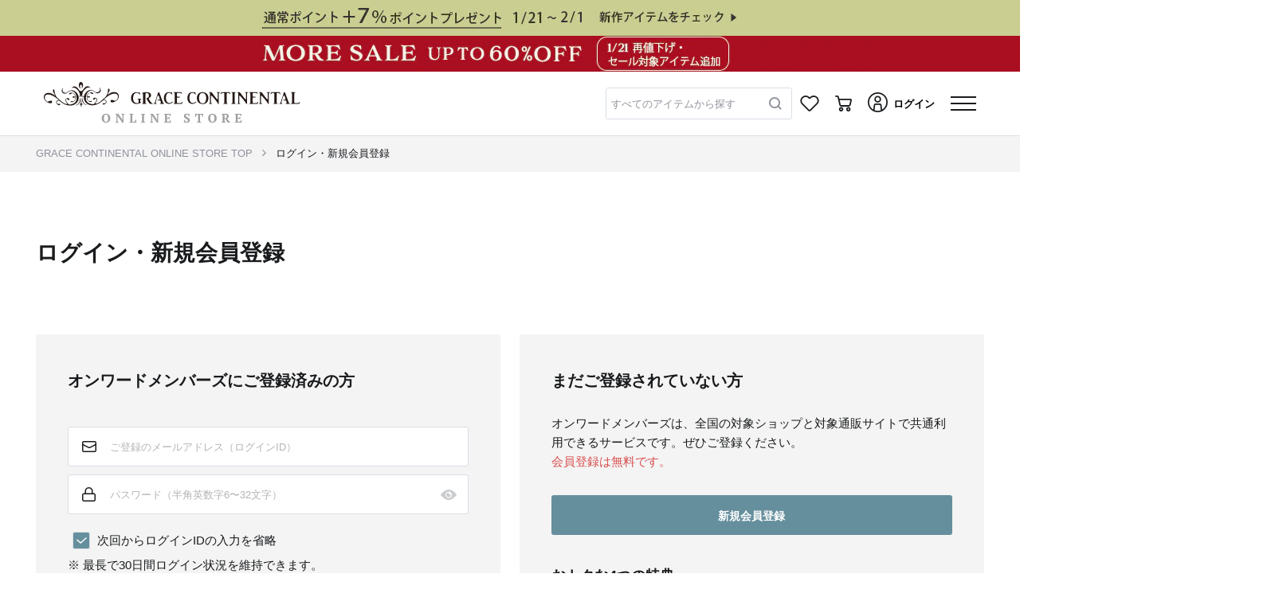

--- FILE ---
content_type: text/html; charset=UTF-8
request_url: https://www.gracecontinental.com/login?type=coordinate&parameters%5Bcode%5D=4408109&redirectTo=https%3A%2F%2Fwww.gracecontinental.com%2Fcoordinate%2F1115086
body_size: 9672
content:
<!DOCTYPE html>
<html lang="ja">
    <head>
        
        
        
        <title>ログイン | GRACE CONTINENTAL グレースコンチネンタル 通販</title>


<meta name="viewport" content="width=device-width, initial-scale=1.0, minimum-scale=1.0, maximum-scale=1.0, user-scalable=no, shrink-to-fit=no">
<meta name="csrf-token" content="2wFleTxy0znA4i5eJjfuMh4kFv2y0OqDouFZPzcg">

<meta name="format-detection" content="telephone=no">
    <meta name="title" content="ログイン | GRACE CONTINENTAL グレースコンチネンタル 通販">
    <meta name="description" content="ログイン | オンワードグループのメンバーシッププログラム「ONWARD MEMBERS」のサイト。対象店舗、対象通販サイト共通でご利用可能なポイントサービス等さまざまなサービスをご利用いただけます。">
    <meta name="keywords" content="ログイン,ファッション,オンワードメンバーズ,ONWARD MEMBERS,通販,サイト,ONLINE STORE,オンワード,ONWARD,クローゼット,CROSSET,マルシェ,MARCHE,GRACE CONTINENTAL">


            <meta property="og:title" content="ログイン | GRACE CONTINENTAL グレースコンチネンタル 通販">
                <meta property="og:description" content="ログイン | オンワードグループのメンバーシッププログラム「ONWARD MEMBERS」のサイト。対象店舗、対象通販サイト共通でご利用可能なポイントサービス等さまざまなサービスをご利用いただけます。">
                <meta property="og:image" content="/images/web_clip.png?id=56dd16c02aa0bb3528a2">
                
        <meta property="og:url" content="https://www.gracecontinental.com/login?parameters%5Bcode%5D=4408109&amp;redirectTo=https%3A%2F%2Fwww.gracecontinental.com%2Fcoordinate%2F1115086&amp;type=coordinate">
                <meta property="og:site_name" content="ONLINE STORE｜GRACE CONTINENTAL グレースコンチネンタル">
                <meta property="og:type" content="website">
                <meta property="og:locale" content="ja_JP">
    



            <meta name="twitter:card" content="summary_large_image">
                <meta name="twitter:title" content="ログイン | GRACE CONTINENTAL グレースコンチネンタル 通販">
                
        <meta name="twitter:url" content="https://www.gracecontinental.com/login?parameters%5Bcode%5D=4408109&amp;redirectTo=https%3A%2F%2Fwww.gracecontinental.com%2Fcoordinate%2F1115086&amp;type=coordinate">
                <meta name="twitter:description" content="ログイン | オンワードグループのメンバーシッププログラム「ONWARD MEMBERS」のサイト。対象店舗、対象通販サイト共通でご利用可能なポイントサービス等さまざまなサービスをご利用いただけます。">
                <meta name="twitter:image" content="/images/web_clip.png?id=56dd16c02aa0bb3528a2">
    



  <meta name="facebook-domain-verification" content="925lc7q73nm4i6lxspcjkgw2h3ljcu" />
<meta name="facebook-domain-verification" content="2p5icz7o3v6g7yb2otopvx2i72lxxs" />
<meta name="facebook-domain-verification" content="mrdydrla9u1rbjh7r3xv31xms9grvk" />
<meta name="facebook-domain-verification" content="wimhoj1sabjzfeqxs40kr0yor5hx3b" />
<meta name="facebook-domain-verification" content="wprsiufakyb0htiri319btn1wqtfb0" />
<meta name="facebook-domain-verification" content="9kif8023ptfv84yfn6ehs6bmegnye9" />

    <link rel="apple-touch-icon-precomposed" href="/images/web_clip.png?id=56dd16c02aa0bb3528a2">
    <link rel="icon" type="image/x-icon" href="/favicon/iland/favicon.ico">
    <link rel="shortcut icon" type="image/x-icon" href="/favicon/iland/favicon.ico">


    <link rel="canonical" href="https://www.gracecontinental.com/login">

        
        <script type="application/ld+json">
        {"@context":"https://schema.org","@type":"BreadcrumbList","itemListElement":[{"@type":"ListItem","position":1,"name":"GRACE CONTINENTAL ONLINE STORE TOP","item":"https://www.gracecontinental.com"},{"@type":"ListItem","position":2,"name":"ログイン・新規会員登録","item":"https://www.gracecontinental.com/login"}]}
    </script>

        
        <link rel="stylesheet" href="/css/app.2bffda8e.css">

        
        
        
                
            <script type="text/javascript">
        // 購入完了 1回で送信する商品点数の上限値
        const googleAnalyticsPurchasePushLimit = 25;
    </script>
    <script src="/js/_reload-initialize.239d26bd.js"></script>
    <script>
        initializeReloadInitialize(false, false);
    </script>

        
        
        
        <script type="text/javascript" src="https://d29urranc9wrrq.cloudfront.net/grace-60421e03-2de1-4d28-9f2a-ee2bed68e8d3/insightx-shelf.js" async></script>
<script type="text/javascript" src="https://d29urranc9wrrq.cloudfront.net/grace-60421e03-2de1-4d28-9f2a-ee2bed68e8d3/insightx-tracker.js" async></script>    </head>

    <body>
        <div class="l-default js-app">
            <div class="l-default__pusher">
                <div class="l-default__content " id="js-default-content">
                                        
                                                                                                        
                                
                                                                    
                                    <div class="p-headline">
    
            <div class="p-headline__body">
                        <a href="https://www.gracecontinental.com/items?bc=018&amp;du=2&amp;gc=2&amp;pp=120&amp;ptc=0.1.4&amp;ss=true&amp;st=5&amp;stc=2.3" class="">
                <div>
                    
                    <div class="d-none d-lg-block">
                                                    
                            
                            <div class="p-headline__headline p-headline__headline-image" style="background: #cace91">
                                <div class="p-headline__pc-headline-image-area">
                                    <div class="js-fixed-aspect-ratio-area__container u-fixed-aspect-ratio-area__container u-fixed-aspect-ratio-area__container-height-percentage-8_75 u-fixed-aspect-ratio-area__container-lg-height-percentage-4_5">
    <div class="js-fixed-aspect-ratio-area__area u-fixed-aspect-ratio-area__area">
        <picture class="p-headline__pc-headline-image-picture">
                                                <source media="(max-width: 991px)" srcset="https://www.gracecontinental.com/img02/wp-content/uploads/sites/2/2026/01/20143908/w_640/spobi-pu.jpg">
                                                <source media="(min-width: 992px)" srcset="https://www.gracecontinental.com/img02/wp-content/uploads/sites/2/2026/01/20143905/w_1920/09500c10b09b4e437e8f6231d7950beb.jpg">
                                                <img class="p-headline__banner-image" src="https://www.gracecontinental.com/img02/wp-content/uploads/sites/2/2026/01/20143905/w_1920/09500c10b09b4e437e8f6231d7950beb.jpg">
                                            </picture>
    </div>
</div>
                                </div>
                            </div>
                                            </div>
                    
                    <div class="d-block d-lg-none">
                                                    <div class="p-headline__headline p-headline__headline-image" style="background: #cace91">
                                <div class="js-fixed-aspect-ratio-area__container u-fixed-aspect-ratio-area__container u-fixed-aspect-ratio-area__container-height-percentage-8_75 u-fixed-aspect-ratio-area__container-lg-height-percentage-4_5">
    <div class="js-fixed-aspect-ratio-area__area u-fixed-aspect-ratio-area__area">
        <picture class="p-headline__sp-headline-image-picture">
                                            <source media="(max-width: 991px)" srcset="https://www.gracecontinental.com/img02/wp-content/uploads/sites/2/2026/01/20143908/w_640/spobi-pu.jpg">
                                            <source media="(min-width: 992px)" srcset="https://www.gracecontinental.com/img02/wp-content/uploads/sites/2/2026/01/20143905/w_1920/09500c10b09b4e437e8f6231d7950beb.jpg">
                                            <img class="p-headline__banner-image" src="https://www.gracecontinental.com/img02/wp-content/uploads/sites/2/2026/01/20143908/w_640/spobi-pu.jpg">
    </div>
</div>
                            </div>
                                            </div>
                </div>
            </a>
        </div>
            <div class="p-headline__body">
                        <a href="https://www.gracecontinental.com/items?bc=018&amp;du=2&amp;gc=2&amp;pp=120&amp;ptc=1.2.4&amp;ss=true&amp;st=5" class="">
                <div>
                    
                    <div class="d-none d-lg-block">
                                                    
                            
                            <div class="p-headline__headline p-headline__headline-image" style="background: #aa0e21">
                                <div class="p-headline__pc-headline-image-area">
                                    <div class="js-fixed-aspect-ratio-area__container u-fixed-aspect-ratio-area__container u-fixed-aspect-ratio-area__container-height-percentage-8_75 u-fixed-aspect-ratio-area__container-lg-height-percentage-4_5">
    <div class="js-fixed-aspect-ratio-area__area u-fixed-aspect-ratio-area__area">
        <picture class="p-headline__pc-headline-image-picture">
                                                <source media="(max-width: 991px)" srcset="https://www.gracecontinental.com/img02/wp-content/uploads/sites/2/2026/01/20143907/w_640/cf0dad82f9d6b6f64a1228c92709ffee1.jpg">
                                                <source media="(min-width: 992px)" srcset="https://www.gracecontinental.com/img02/wp-content/uploads/sites/2/2026/01/20143907/w_1920/1acb8bfbb64749489157e9ce63b129041.jpg">
                                                <img class="p-headline__banner-image" src="https://www.gracecontinental.com/img02/wp-content/uploads/sites/2/2026/01/20143907/w_1920/1acb8bfbb64749489157e9ce63b129041.jpg">
                                            </picture>
    </div>
</div>
                                </div>
                            </div>
                                            </div>
                    
                    <div class="d-block d-lg-none">
                                                    <div class="p-headline__headline p-headline__headline-image" style="background: #aa0e21">
                                <div class="js-fixed-aspect-ratio-area__container u-fixed-aspect-ratio-area__container u-fixed-aspect-ratio-area__container-height-percentage-8_75 u-fixed-aspect-ratio-area__container-lg-height-percentage-4_5">
    <div class="js-fixed-aspect-ratio-area__area u-fixed-aspect-ratio-area__area">
        <picture class="p-headline__sp-headline-image-picture">
                                            <source media="(max-width: 991px)" srcset="https://www.gracecontinental.com/img02/wp-content/uploads/sites/2/2026/01/20143907/w_640/cf0dad82f9d6b6f64a1228c92709ffee1.jpg">
                                            <source media="(min-width: 992px)" srcset="https://www.gracecontinental.com/img02/wp-content/uploads/sites/2/2026/01/20143907/w_1920/1acb8bfbb64749489157e9ce63b129041.jpg">
                                            <img class="p-headline__banner-image" src="https://www.gracecontinental.com/img02/wp-content/uploads/sites/2/2026/01/20143907/w_640/cf0dad82f9d6b6f64a1228c92709ffee1.jpg">
    </div>
</div>
                            </div>
                                            </div>
                </div>
            </a>
        </div>
    </div>

                                                                
                                <div class="l-default__header-container js-layout-default__header-container">
                                    <div
        id="ajax-get__container__default__header__tEIFQRurW4"
        class="js-ajax-get__container"
        data-ajax-options="{&quot;url&quot;:&quot;https:\/\/www.gracecontinental.com\/ajax\/getHtml\/default__header&quot;,&quot;currentPageRouteName&quot;:&quot;login&quot;,&quot;templateName&quot;:&quot;object.project.header&quot;,&quot;templateParameters&quot;:{&quot;genderCode&quot;:&quot;2&quot;,&quot;showH1Tag&quot;:false,&quot;freeWordFormConfirmEnabled&quot;:false,&quot;_isAuthenticated&quot;:false},&quot;ajaxEnable&quot;:true,&quot;triggers&quot;:[{&quot;elementId&quot;:null,&quot;event&quot;:&quot;DOMContentLoaded&quot;}],&quot;formatParameterValueType&quot;:true,&quot;lazyload&quot;:false,&quot;lazyloadOptions&quot;:{&quot;marginBottomRatio&quot;:0.5},&quot;loadManually&quot;:false,&quot;getOnlyOnce&quot;:true}"
        data-ajax-get-section="default__header"
        
        data-ajax-get-template-name="object.project.header"
    >
                    
            </div>


                                </div>
                                
                                
                                
                                                                                                                                        
                    <div class="container l-default__top-contents js-default__top-contents">
                        
                        <div class="row no-gutters">
                            <div class="col-12 order-1 order-lg-2 l-default__breadcrumb">
                                

<div class="">
            <div class="c-breadcrumb">
            <nav class="c-breadcrumb__container container " aria-label="breadcrumb">
                <ol class="c-breadcrumb__list">
                                                                    <li class="c-breadcrumb__list-item " data-separator="/" >
                                                            <a class="c-breadcrumb__link-text" href="https://www.gracecontinental.com">
                                                                            GRACE CONTINENTAL ONLINE STORE TOP
                                                                    </a>
                                                    </li>
                                                                    <li class="c-breadcrumb__list-item " data-separator="/" >
                                                            <a class="c-breadcrumb__link-text" href="https://www.gracecontinental.com/login">
                                                                            ログイン・新規会員登録
                                                                    </a>
                                                    </li>
                                    </ol>
            </nav>
        </div>
    </div>
                            </div>

                            
                            <div class="l-default__favorite-brand-register-sp d-lg-none order-2 col-12">
                                                            </div>

                            <div class="col-12 order-3 order-lg-1">
                                
                                
                                <div class="l-default__alert-wrapper">
                                    <div class="l-default__alert-container container">
                                        <div class="row no-gutters l-default__alert-row">
                                            <div class="col-12 l-default__alert" id="js-default__alert">
                                                <div class="c-alert js-alert__container">
                    
                    <ul class="alert alert-danger js-alert__ajax-error-container d-none" role="alert">
    </ul>
</div>




                                            </div>
                                        </div>
                                    </div>
                                </div>
                            </div>
                        </div>
                    </div>

                    
                    
                    
                    
                    
                    <div class="container l-default__container ">
                        <div class="row l-default__row no-gutters">
                            <main class="col-12 l-default__main">
                                
    <div class="page-login-index__top-content">
        <div class="p-top-content-with-progress__container container">
    <div class="p-top-content-with-progress__row row no-gutters">
        <div class="p-top-content-with-progress__col col-12 ">
            <div class="p-top-content-with-progress__headline">
                <div class="c-headline text-left   ">
    
    <h1 class="c-headline__label c-headline__label--xl font-weight-bold">ログイン・新規会員登録
    </h1>
    </div>

                            </div>
        </div>
            </div>
</div>
    </div>

    <div class="p-login">
    <div class="p-login__form">
        
        <div class="p-login__form-wrapper">
            <form
    class="c-form-login__form-body js-disable-submit-on-validation-failed js-form-login__form-body js-screen-lock-on-form-submit"
    id="js-form-login"
    method="post"
    action="https://www.gracecontinental.com/login"
    data-parsley-validate=""
    data-parsley-focus="none"
    data-error-message-id="form-login__error-message_5JDOZ24dPD"
>
    <input type="hidden" name="_token" value="2wFleTxy0znA4i5eJjfuMh4kFv2y0OqDouFZPzcg">            <input type="hidden" name="redirectTo" value="https://www.gracecontinental.com/coordinate/1115086">
        
            <input type="hidden" name="redirectOnError" value="https://www.gracecontinental.com/login">
        
    
    <p class="c-form-login__form-group-title">
        オンワードメンバーズにご登録済みの方
    </p>

    
    <div class="c-form-login__form-validation-error">
        <div class="c-form-validation-error__text-area">
    <div class="c-form-validation-error__required-form-error-message" id="form-login__error-message_5JDOZ24dPD">
        正しく入力されていない項目があります。ご確認のうえ、もう一度ご入力ください。
    </div>
</div>    </div>

    
    <div class="c-form-login__form-group">
                <div class="c-mail-input js-mail-input-container">
    <div class="js-form-reset-target c-text-input-clear-button">
            <span class="c-mail-input__textfield-mail-icon"></span>
                    <input
                type="text"
                name="email"
                class="form-control c-mail-input__textfield-mail js-form-email js-pre-check-target__email js-restriction-input js-convert-to-hankaku "
                placeholder="ご登録のメールアドレス（ログインID）"
                data-parsley-trigger="submit focusout"
                data-parsley-errors-container=".c-mail-input__error"
                 data-parsley-type-message="メールアドレスを正しく入力してください。"                                 data-parsley-pattern-message="メールアドレスを正しく入力してください。"
                value=""
                inputmode="email"
                data-restriction-input-maxlength="128"
                required
                            >
        <img src="https://www.gracecontinental.com/images/icon-condition-clear.svg" alt="" class="js-text-input-clear-button c-text-input-clear-button__clear-button">
    </div></div>


    </div>

    
    <div class="c-form-login__form-group c-form-login__password">
                <div class="c-password-input js-password-input-container col-12">
    <div class="js-form-reset-target c-text-input-clear-button">
            <span class=" c-password-input__textfield-password "></span>
                    <input type="password"
                
                id="password" name="password"
                class="c-password-input__password-input form-control js-password-input js-convert-to-hankaku js-restriction-input"
                placeholder="パスワード（半角英数字6〜32文字）"
                minlength="6"
                data-restriction-input-maxlength="32"
                pattern="^[a-zA-Z0-9]+$"
                data-parsley-trigger="submit focusout"
                data-parsley-pattern-message="記号は入力できません。"
                
                value=""
                autocomplete="off" 
                required
            >
        <img src="https://www.gracecontinental.com/images/icon-condition-clear.svg" alt="" class="js-text-input-clear-button c-text-input-clear-button__clear-button">
            <div class="c-password-input__toggle-password-button">
            <input
                class="js-password-input-toggle p-login__toggle-checkbox"
                id="pw-eye"
                value=""
                tabindex="-1"
                type="checkbox"
            >
            <label class="js-password-input-label c-password-input__icon-wrapper" for="pw-eye">
                <span class="c-icon c-icon__eye--open c-password-input__icon"></span>
            </label>
        </div>
    </div>    </div>
    </div>

    
    <div class="form-check">
        <input
            id="keepLogin"
            type="checkbox"
            class="form-check-input js-form-login__keep-login-input"
            name="keepLogin"
            checked
        >
        <label for="keepLogin" class="form-check-label c-form-login__check-label">
            次回からログインIDの入力を省略
        </label>
    </div>

            
        <p class="c-form-login__keep-login">
            ※ 最長で30日間ログイン状況を維持できます。
        </p>
    
    
    
    <div class="form-group row c-form-login__login-button-wrap">
        <div class="col-lg-6 col-12">
            <button
        class="c-button c-button__primary js-form-login__login-button  js-button"
        type="submit"
        role="button"
        
    >
                ログイン
    </button>
        </div>
        <div class="c-form-login__password-remind col-lg-6 col-12">
            <a class="c-form-login__link"
                href="https://www.gracecontinental.com/reminder/start"
            >
            パスワードをお忘れですか？
        </a>
    </div>
    </div>
</form>

                    </div>
    </div>

    <div class="p-login__form">
        <div class="p-login__form-wrapper">
            
            <p class="p-login__form-group-title">
                まだご登録されていない方
            </p>
            <div class="form-group row p-login__description">
                <span class="col-12">オンワードメンバーズは、全国の対象ショップと対象通販サイトで共通利用できるサービスです。ぜひご登録ください。</span>
                <span class="col-12 p-login__notice-text">会員登録は無料です。</span>
            </div>
            
            <div class="form-group row p-login__register">
                <div class="col-12">
                    <form class="c-form-transition-member-register"
       method="post"
       action="https://www.gracecontinental.com/member/form-transition"
>
    <input type="hidden" name="_token" value="2wFleTxy0znA4i5eJjfuMh4kFv2y0OqDouFZPzcg">            <input type="hidden" name="completionRedirectTo" value="https://www.gracecontinental.com/coordinate/1115086">
            
    <button
        class="c-button c-button__primary  "
        type="submit"
        role="button"
        
    >
                新規会員登録
    </button>
</form>                </div>
            </div>
                        
            <p class="p-login__form-group-benefit-title">
                おトクな4つの特典
            </p>
            <div class="row">
                <div class="col-12 p-login__benefit">
                    <div class="p-login__label-bold">ポイントが貯まる・使える</div>
                    <div>対象ショップと対象通販サイトでのお買い物でポイントが貯まり、次回以降のお買い物にご利用いただけます。</div>
                </div>
                <div class="col-12 p-login__benefit">
                    <div class="p-login__label-bold">ステージが上がる</div>
                    <div>年間お買い上げ金額に応じてステージが上がると、ポイント還元率もアップ。さらにお得にお買い物ができます。</div>
                </div>
                <div class="col-12 p-login__benefit">
                    <div class="p-login__label-bold">バースデーポイントがもらえる</div>
                    <div>毎年、お誕生月の1日に500ポイントがもらえます。</div>
                </div>
                <div class="col-12 p-login__benefit">
                    <div class="p-login__label-bold">楽しいイベントに参加できる</div>
                    <div>会員限定の楽しいイベントにご参加いただけます。</div>
                </div>
            </div>
        </div>
    </div>
</div>


    <div class="container">
    <div class="row c-member-banner">
        <div class="col-lg-2 col-4 c-member-banner__image">
            <div class="c-member-banner__card"></div>
        </div>
        <div class="col-lg-8 col-8 c-member-banner__content">
            <p class="c-member-banner__title">
                オンワードメンバーズとは？
            </p>
            <p class="c-member-banner__description">
                全国の対象ショップでも、対象通販サイトでもポイントが貯まる！
            </p>
        </div>
        <div class="col-lg-2 offset-4 col-8 c-member-banner__link-wrapper">
            <a class="c-member-banner__link" href="https://www.onward.co.jp/members/" target="_blank" rel="noopener">詳しくはこちら</a>
        </div>
    </div>
</div>
                            </main>
                        </div>
                    </div>

                    
                    
                                            <div class="p-bottom-contents__container container">
        </div>
                    
                    <footer class="">
                                                    
                            <div class="js-layout-default__footer-container">
                                <div class="p-footer__container container js-footer-content">
            
                <div class="p-footer__row-footer-without-menus row" id="js-position-hide-fixed-button">
        <div class="p-footer__col-footer-without-menus col-12">
            <div class="p-footer__footer-without-menus">
                <div
        id="ajax-get__container__footer__footer-without-menus__NJwcsVks2T"
        class="js-ajax-get__container"
        data-ajax-options="{&quot;url&quot;:&quot;https:\/\/www.gracecontinental.com\/ajax\/getHtml\/footer__footer-without-menus&quot;,&quot;currentPageRouteName&quot;:&quot;login&quot;,&quot;templateName&quot;:&quot;object.project.footer-without-menus&quot;,&quot;templateParameters&quot;:{&quot;corporateLink&quot;:null,&quot;_isAuthenticated&quot;:false},&quot;ajaxEnable&quot;:true,&quot;triggers&quot;:[{&quot;elementId&quot;:null,&quot;event&quot;:&quot;DOMContentLoaded&quot;}],&quot;formatParameterValueType&quot;:false,&quot;lazyload&quot;:false,&quot;lazyloadOptions&quot;:{&quot;marginBottomRatio&quot;:0.5},&quot;loadManually&quot;:false,&quot;getOnlyOnce&quot;:true}"
        data-ajax-get-section="footer__footer-without-menus"
        
        data-ajax-get-template-name="object.project.footer-without-menus"
    >
                    
            </div>


            </div>
        </div>
    </div>
</div>
                            </div>
                            
                            <div class="c-top-button js-fixed-button-container">
            
    <div class="c-top-button__button js-top-button ">
        <a href="javascript:void(0)" class="c-top-button__button-up js-top-button-scroll">
            <span class="c-top-button__button-up-icon"></span>
        </a>
    </div>
</div>                                            </footer>

                    
                    <div class="js-sp-filter-open-button"></div>
                </div>

                
                                                            <div class="l-default__global-menu d-lg-none" id="js-default-global-menu">
                            <div class="js-layout-default__global-menu-container">
                                <div
        id="ajax-get__container__default__global-menu__eOihch1h2V"
        class="js-ajax-get__container"
        data-ajax-options="{&quot;url&quot;:&quot;https:\/\/www.gracecontinental.com\/ajax\/getHtml\/default__global-menu&quot;,&quot;currentPageRouteName&quot;:&quot;login&quot;,&quot;templateName&quot;:&quot;object.project.global-menu&quot;,&quot;templateParameters&quot;:{&quot;genderCode&quot;:&quot;2&quot;,&quot;recentlyCheckedItemCodes&quot;:[],&quot;_isAuthenticated&quot;:false},&quot;ajaxEnable&quot;:true,&quot;triggers&quot;:[{&quot;elementId&quot;:null,&quot;event&quot;:&quot;DOMContentLoaded&quot;}],&quot;formatParameterValueType&quot;:true,&quot;lazyload&quot;:false,&quot;lazyloadOptions&quot;:{&quot;marginBottomRatio&quot;:0.5},&quot;loadManually&quot;:false,&quot;getOnlyOnce&quot;:true}"
        data-ajax-get-section="default__global-menu"
        
        data-ajax-get-template-name="object.project.global-menu"
    >
                    
            </div>


                            </div>
                        </div>
                        
                        
                        
                        <div class="l-default__search-menu d-lg-none" id="js-default-free-word-search-menu">
                            <div class="p-gender-menu">
            <div class="p-free-word-search-menu d-block js-free-word-search-menu" id="js-free-word-search-menu-2">
    <div class="p-free-word-search-menu__sp-gender-menu">
            </div>
    
        <div class="p-free-word-search-menu__search-form">
        <div class="p-free-word-search-menu__free-word-form">
            <div class="c-free-word-form js-free-word-form__container"
    id="free-word-search-menu__free-word-form__FYEi392w1b"
    data-free-word-form-component-info="{&quot;useSuggestKeywords&quot;:false,&quot;modalFreeWordFormId&quot;:null}"
>
    
        
    <div class="c-free-word-form__text-form">
        <div class="js-form-reset-target c-text-input-clear-button">
            <input type="text" class="c-free-word-form__placeholder u-font__placeholder form-control js-free-word-form__search-text js-free-word-form__animate-placeholder-input"
                    id="free-word-form__search-text__wm3cXYoxl6"
                    name="kw"
                    value=""
                    data-target-form-id="free-word-form__hidden-form__wm3cXYoxl6"
                    data-is-sync-search-text="true"
                    autocomplete="off"
                >
                
                <label class="c-free-word-form__placeholder-label js-free-word-form__placeholder-label js-free-word-form__animate-placeholder-label">すべてのアイテムから探す</label>
                                    
                    <label class="c-free-word-form__placeholder-label-error js-free-word-form__placeholder-label-error js-free-word-form__animate-placeholder-label">キーワードを減らして検索してください。</label>
        <img src="https://www.gracecontinental.com/images/icon-condition-clear.svg" alt="" class="js-text-input-clear-button c-text-input-clear-button__clear-button">
    </div>    </div>
    
            <button class="c-free-word-form__search-button js-free-word-form__search-button"
            data-target-text-box-id="free-word-form__search-text__wm3cXYoxl6"
        >
            <img src="https://www.gracecontinental.com/images/icon-search-gray.svg" alt="" class="c-free-word-form__search-icon d-none d-lg-block">
            <img src="https://www.gracecontinental.com/images/search.svg" alt="" class="c-icon__header--search d-lg-none">
        </button>
        
    
            <div class="c-free-word-form__suggest-container">
            <ul class="c-free-word-form__suggest-list js-free-word-form__suggest-list">
                
            </ul>
            
            <li class="js-suggest-keyword-list-child d-none"
                data-target-text-box-id="free-word-form__search-text__wm3cXYoxl6"
            >
            </li>
        </div>
    
    <div class="c-free-word-form__poplink-position">
        
        <div class="poplink-search-element poplink-search-element__pcEsE2qzpi js-poplink-search-element"
     data-target-input-id="free-word-form__search-text__wm3cXYoxl6"
     data-display-target-class="poplink-search-element__pcEsE2qzpi"
>
</div>
    </div>

    
    
    
            
        <form action="https://www.gracecontinental.com/items" method="GET"
            id="free-word-form__hidden-form__wm3cXYoxl6"
            class="c-free-word-form__hidden-search-form js-free-word-form__hidden-search-form js-search-filter js-screen-lock-on-form-submit"
            data-confirm-enabled="false"
        >
            
            <input type="hidden" name="kw" value="">
            
            <input type="hidden" name="gc" value="2">
            
            <input type="hidden" name="ss" value="true">
            <input type="hidden" name="searchFlag" value="">
            <input type="hidden" name="completion_attribution_token" value="">
            <input type="hidden" name="selected_position" value="">
                    </form>
    </div>        </div>
        <div class="p-free-word-search-menu__close-link">
            <div class="u-font__link-text js-free-word-search-close-menu">
                キャンセル
            </div>
        </div>
    </div>
    <div class="p-free-word-search-menu__search-history js-free-word-form__search-history-container">
        <div class="c-search-history__container js-search-history__container"
    data-component-options="{&quot;showEmptyKeysordHistory&quot;:true}"
>

    
    <div class="c-search-history__keyword-history-container js-search-history__keyword-history-container">
        <div
    class="c-search-history-list__container js-search-history-list__container"
    data-history-list-options="{&quot;historyType&quot;:10,&quot;isDeleteEnable&quot;:true,&quot;isFullTitleEnable&quot;:true,&quot;relatedFreeWordFormId&quot;:&quot;free-word-search-menu__free-word-form__FYEi392w1b&quot;,&quot;historyMaxCount&quot;:null,&quot;isDisableLink&quot;:false}"
>
            <div class="c-search-history-list__headline-label js-search-history-list__headline-label">
            入力履歴
        </div>
        <ul class="c-search-history-list__history-list js-search-history-list__history-list">
        
    </ul>
    
    <div class="js-search-history-list__source-history-list-child-container d-none">
        <li
            class="c-search-history-list__history-list-child js-search-history-list__history-list-child-container"
            data-search-history-data=""
        >
            <a
                href="javascript:void(0)" 
                class="c-search-history-list__history-list-child-link js-search-history-list__history-list-child-link"
            >
                <div class="c-search-history-list__contents-container">
                    <div class="c-search-history-list__history-list-child-contents js-search-history-list__contents-body">
                                                <div class="c-search-history-list__history-list-child-title js-search-history-list__history-list-child-title c-search-history-list__history-list-child-title--full">
                            
                        </div>
                    </div>
                </div>
                
                <div class="c-search-history-list__history-list-controll-contents">
                    
                                    </div>
            </a>
            
                            <button class="c-search-history-list__delete-button js-search-history-list__delete-button" type="button">
                    <img src="https://www.gracecontinental.com/images/icon-condition-clear.svg" alt="" class="c-search-history-list__delete-icon">
                </button>
                    </li>
    </div>
</div>
    </div>

    
            <div class="js-search-history__history-list-block">
            <div class="c-search-history__conditions-history-container js-search-history__conditions-history-container">
                <div
    class="c-search-history-list__container js-search-history-list__container"
    data-history-list-options="{&quot;historyType&quot;:20,&quot;isDeleteEnable&quot;:false,&quot;isFullTitleEnable&quot;:false,&quot;relatedFreeWordFormId&quot;:&quot;&quot;,&quot;historyMaxCount&quot;:3,&quot;isDisableLink&quot;:false}"
>
            <div class="c-search-history-list__headline-label js-search-history-list__headline-label">
            検索履歴
        </div>
        <ul class="c-search-history-list__history-list js-search-history-list__history-list">
        
    </ul>
    
    <div class="js-search-history-list__source-history-list-child-container d-none">
        <li
            class="c-search-history-list__history-list-child js-search-history-list__history-list-child-container"
            data-search-history-data=""
        >
            <a
                href="javascript:void(0)" 
                class="c-search-history-list__history-list-child-link js-search-history-list__history-list-child-link"
            >
                <div class="c-search-history-list__contents-container">
                    <div class="c-search-history-list__history-list-child-contents js-search-history-list__contents-body">
                                                <div class="c-search-history-list__history-list-child-title js-search-history-list__history-list-child-title c-search-history-list__history-list-child-title--short">
                            
                        </div>
                    </div>
                </div>
                
                <div class="c-search-history-list__history-list-controll-contents">
                    
                                                                                </div>
            </a>
            
                    </li>
    </div>
</div>
            </div>
        </div>
    </div>    </div>
    <div>
        <div class="c-global-menu " style="">
            <div class="c-global-menu__title">
                            <img src="https://www.gracecontinental.com/images/search.svg" alt="" class="c-icon__header--search c-global-menu__icon">                        <div class="c-global-menu">
                                    <span>探す</span>
                            </div>
        </div>
        <div class="c-global-menu__content">
        <div class="c-global-menu-list-menu"
    data-parameters="{&quot;genderCode&quot;:&quot;2&quot;,&quot;parentTemplateName&quot;:&quot;object.project.free-word-search-menu&quot;}"
>
                    <div class="c-global-menu-list-menu__container ">
                            
                
                                                        
                                        <div class="c-global-menu-list-menu__title">
                        <a href="https://www.gracecontinental.com/categories?gc=2" class="c-global-menu-list-menu__link "  >
                            <span class="d-flex align-items-center ">
                                                                <span class=" ">CATEGORY</span>
                                
                                
                                                            </span>
                        </a>
                    </div>
                                    </div>
                    <div class="c-global-menu-list-menu__container ">
                            
                
                                                        
                                        <div class="c-global-menu-list-menu__title">
                        <a href="https://www.gracecontinental.com/items/search?gc=2" class="c-global-menu-list-menu__link "  >
                            <span class="d-flex align-items-center ">
                                                                <span class=" ">こだわり条件から</span>
                                
                                
                                                            </span>
                        </a>
                    </div>
                                    </div>
    </div>
    </div>
</div>
    </div>
    
    
</div>    </div>                        </div>
                        

                        <div class="l-default__pusher-cover js-hamburger-close-menu">
                            <div class="l-default__icon-close"></div>
                        </div>
                                                </div>

            
            
            
            <div class="l-default__function-log-dump">
                            </div>
        </div>

        
        <div class="u-screen-lock__container js-screen-lock__container d-none">
    <div class="u-screen-lock__spinner-position js-screen-lock__spinner-position">
        <div class="u-screen-lock__spinner">

        </div>
    </div>
</div>

        
        <div
    class="js-amazon-pay__options-container"
    data-amazon-pay-options="{&quot;widgetType&quot;:&quot;none&quot;,&quot;isAmazonPayAvailable&quot;:true,&quot;sellerId&quot;:&quot;A33JOJP408YAGE&quot;,&quot;clientId&quot;:&quot;amzn1.application-oa2-client.8143f5fe9c0d40bf9e1ec9241a814ce1&quot;,&quot;payButtonColor&quot;:&quot;Gold&quot;,&quot;authRequestCallbackUrl&quot;:&quot;https://www.gracecontinental.com/cart/checkout?transitionFrom=amazon_pay_button&quot;}"
>
</div>






        <div class="l-default__image-download-guard">
                    </div>

        
        <div class="l-default__search-history-data-container">
            <div class="c-search-history-data-container__container">
    <div
        id="search-history-data-container"
        data-search-history-data="{&quot;lastModifiedTimestamp&quot;:0,&quot;conditionsHistory&quot;:null,&quot;keywordHistory&quot;:null,&quot;memberSearchHistory&quot;:null}"
        data-search-history-operation-options="{&quot;syncOptions&quot;:{&quot;getSearchHistoryUrl&quot;:&quot;https:\/\/www.gracecontinental.com\/ajax\/getSearchHistory&quot;,&quot;updateMemberSearchHistoryUrl&quot;:&quot;https:\/\/www.gracecontinental.com\/ajax\/updateMemberSearchHistory&quot;,&quot;memberSearchHistorySyncIntervalSeconds&quot;:3600,&quot;memberSearchHistoryWithinSyncIntervalCookieKey&quot;:&quot;ef_member_search_history_within_sync_interval&quot;,&quot;memberSearchHistoryWithinSyncIntervalCookieValue&quot;:&quot;within_interval&quot;},&quot;normalizeOptions&quot;:{&quot;historyTypeKeyword&quot;:10,&quot;historyTypeConditions&quot;:20,&quot;keywordHistoryMaxCount&quot;:3,&quot;conditionsHistoryMaxCount&quot;:10}}"
    >
    </div>
</div>
        </div>
        
        <div class="l-default__search-history-list-child-placeholder">
            <div class="u-search-history-list-child-placeholder__history-list-child-contents js-search-history-list-child-placeholder__history-list-child-contents">
</div>        </div>
        
        <div class="l-default__ajax-get-helper-container">
            <div
    id="ajax-get-helper__container"
    class="u-ajax-get-helper__container d-none"
    data-ajax-get-helper-options="{&quot;parametersNameConvertTable&quot;:{&quot;currentPageRouteName&quot;:&quot;CPRN&quot;,&quot;templateName&quot;:&quot;TN&quot;,&quot;templateParameters&quot;:&quot;TP&quot;,&quot;formatParameterValueType&quot;:&quot;FPVT&quot;},&quot;templateParametersNameConvertTable&quot;:{&quot;_isAuthenticated&quot;:&quot;_IA&quot;,&quot;visibleItem&quot;:&quot;VI&quot;,&quot;urlIntegratedParams&quot;:&quot;UIP&quot;}}"
>
</div>
        </div>

        
        
        <div class="poplink-search-tags js-poplink-search-tags" data-poplink-settings="{&quot;jsPath&quot;:&quot;\/\/poplink-f.probo.biz\/pl3\/poplink3.js&quot;,&quot;uid&quot;:&quot;4d0f4ef5a8b94798bfe687039d3f80d0u&quot;,&quot;deviceDesctop&quot;:&quot;pc011&quot;,&quot;deviceMobile&quot;:&quot;sphs&quot;,&quot;displayTarget&quot;:&quot;.poplink-search-element&quot;,&quot;gaType&quot;:&quot;universal&quot;,&quot;suggestCount&quot;:10,&quot;searchCount&quot;:5}">
</div>

        
        <script src="/js/app.dd2a7d64.js"></script>

        
            <script>
        document.addEventListener('DOMContentLoaded', () => {
            window.objectComponentFormLogin.initialize();
        });
    </script>
<script>
$( "#js-form-login" ).submit(function( event ) {
    var cookies = document.cookie;
    if(cookies != '') {
        var cookieArray = cookies.split(';');
        for(var i = 0; i < cookieArray.length; i++){
            var cookie = cookieArray[i].split('=');
            var name = $.trim(cookie[0]);
            if(name == "SIMSTATUS") {
                if(cookie[1] == 0) {
                    event.preventDefault();
                    return window.location.href = "https://www.gracecontinental.com/login";
                }
            }
        }
    } 
});
</script>

        
                
        
                        
        <script>
            document.addEventListener('utilityAjaxJsReady', function () {
                // SP絞り込みの初期化
                searchFilter();
            });
        </script>
    </body>
</html>


--- FILE ---
content_type: text/html; charset=UTF-8
request_url: https://www.gracecontinental.com/ajax/getHtml/default__header?CPRN=login&TN=object.project.header&TP%5BgenderCode%5D=2&TP%5BshowH1Tag%5D=false&TP%5BfreeWordFormConfirmEnabled%5D=false&TP%5B_IA%5D=false&FPVT=true
body_size: 16620
content:
<div class="js-ajax-get-response-container">
    <div class="js-ajax-get-response-container__response">
         
            <header class="p-header js-header">
    
    <nav class="p-header__menu navbar-expand-md js-remain-header">
        <div class="p-header__logo container">
            <div class="p-header__logo-brand order-1 order-lg-1">
                <a class="nav-link p-header__logo-link" href="https://www.gracecontinental.com">
                    <div class="p-header__logo-image-box">
                        
                        <img class="p-header__logo-image js-header__logo-image" src="[data-uri]
KgAAAAgAAYdpAAQAAAABAAAAGgAAAAAAAqACAAQAAAABAAABQqADAAQAAAABAAAANwAAAAAVBXpz
AAAiLElEQVR4Ae2de5BcR3WH753ZlTaWjdeWhJQA1thKIAkErSukSKpIaZSQFwmxDCkSjPHOGicO
pGKtgIKYJGiXkAQXCVpBIDh+aNcvXkVpFQipkASNSP6IKwVaJYRHFbZGBoxkSfb6hVfanbn5ft23
Z3pm7rx2R1i2b1fd7b7d55w+ffr06dOPO5sNnmEhNzw8vPbC8z9x8QVrPnnRmvOGLxxcde/8wsLC
M6wZKbupBFIJnEMSGDiHeOmKlczQwHgQhNsFHIbheGZ1NiRJXhpSCaQSSCWwPAlklof2tGIV6msP
R+vf07dUAqkEUgn0JoFnnCEMg3BTFEWP8uyMouAwXuFwbuNwrrdmp9CpBFIJpBKoSeAZZwgt69H0
/cdPToVRZcK+D+RsnP5NJZBKIJVA7xI4J/cINz9/7fYoE26plMP9pRMn5vxmyRsMw8DklTPluWyQ
CUrHThZ9mM0b1xaiILNVeZUgmmks92HTdCqBVAKpBM4pQ5hbv34kkw320S05nYBks8HEZRvXlyrl
4MqaQYymoyDMUUwwnuCMTYPEEjkTDQp/RPgKuLzbLtuwbh8e5E6b0/mvTqZL8/PznSFTiFQCqQSe
DRI4q0tjGZRu9+8Emw0ruUqwuK28sHhRUKlcGQTRQQxaLpOJDuQ2rstL4JXT5Qn2CXMGPohywJoT
Y2NEo4FDeIsjwiuXg8vvO3YivP/YyVzl9NKkwxeNjmFwMCevtCNcCpBKIJVAKoFOErhsw9qpTjCd
ymWQ8OjmeR5pZVRlFC/bsP7Q5o3rI+CMYexEt1N5t7yLp8s2rtslHjrRTMtTCaQSODcl0JNHKK+L
perebga98cDCcH6lzb7voVOzlUqYh04YL3ubSHKXcMJ6gpUxHaI0ASwnA9678SIzwUABD3Uis3qg
sJxqUpxUAqkEnn4J9LRHmMlG2xn0hWBoQPtyxXbsY2Hz7cpdmVniDmWvsPt+YY5lbakSLHHAMV9y
MNofxAjnWSIXZYgrC4s73R4e3piWyjtYNI/dd+zUtMNRHO8ZXhGG0fYoCocxloejqDJfCYIDpeOn
9vuwjWmW5Pl4lig2liW+h0HqESYKJs1MJXDuS6AnQ+iak2VvzqXbxdrLa1UuAyhPTuXlIJwlOpqx
J8Lbs8HgxOYN62bLp5fGnMGTMWTZi9ELdmeGBvOkZ60XiLcYRfvvO15vBM3JcRTuFt2gEk3c/9BJ
1WGC8WxZtlcqmenaIYwrlQHVfmS4lRPniVpucsq1kRPuKv1kyDQ3lUAqgXNVAtiV7oMMCCe5h6Ig
muQQYqIdprwxDNqRJE/NHERkMtt10OEMnU9LhigTBTIsEcvibb6xYi9wDgO4xYcvB4uX+h6kvEYa
VgBmhgMTxYkhvqYzggc67fChj3cZyeAevO/4ye2JiF7m5o3rikEUzDfC0oatGGgOgIJhDH0pWFg6
nNRWj9SKk+qfYHGx5OrRZOPSScTNFsfQQCzLpaNOBkmwSXkWPxjuFq9Wn63Lx6+VJdXk5y2DT8kl
G13INaqDoiTd7MRzvC0Stes3I2/oGu7a9G+VVtyMGh/mADCKs1tGNXh9ODCwqQ6wHD5qVkzao3Z9
GefVwcUvansdDfg2RQ43CamaV5O93ybHXxUsTjT1aRKvjUj+e4t2GLrAtdVte7jaINsa/341Sjd5
hGYAO6gGRiRwBv5BjETegbSKpWh4ZWNcYNkLzigcFUOWvbxvwzgWnYEyy9dgYNTQicL5SiU4WDp2
ooiSmaWwOTFev75qDMOwMiWa1XrxBkvHa8toHZbAX8F6iScLElp2KLs9iPg+OQyv4GuUOS5iT2rv
UQ/lxezQ4BQHLZYHCHNXcU+Z0+lqHW0StEun0iMCsW0Z3AUBbSEMU5/BzOrv0GCAgZ72l/WmcIV/
zOSUiXZRF8t/vrQZGphH3oYq2w2b6M8xFLWoDMFyPWkHhnvEetOmrY/i/ZbCcHAL/JXImWaSmxR8
pyC5IasrgLuoHawGTQbv3NYZHZTasaWRQ0ab1E/gbpdS03eX86XQbkeLCfcoEixV39neiAdx2/oE
r35n33YXyQKP6MRyCbfyrr6qmzyVZ1cRmR3iU3WjM/PhUE0ulYWlPXWDLxsN064p4LdEqwfmqfPS
unIRJWgFxdYMeoukw2ic6CD6xjWwKF9rn+VLMDZITuqfgH35dVPG8SgPDmcywR7VZ8rgsZKNCkor
sKK6MgwzO6hQbWnaKrJQ4ieY1IqH95ly/J0+20Db6A/Jy4ROsndtor8ulDNw37GT2xyuHzu60k14
VdsDfi9gzsg2jObjLSvTHpX594RhdCu6s83pr8oVhI/cjpBMrNMACS4K9os/vZv6w2C7K2uMoWeD
Tj4ZIOP6ZM3lKY6sIha51jIp42YGezQwx6FEHZyP46djQ1eAE+DDEkZj2ilLTIsrL9TJgCiHS+PZ
SnaEy9QjKN2UMWAYPYQzD55RMmvYBh9xdVC20x2QaMBlg/CAyuQlilaQCYbd3qGMJEUTQRjM61qN
4Pwg/Eah++WNad+z1aCjHaJvgutQYjotzEUMLg18OmSucnpxm5NBDL6sSAOX7t6ruip0ss+7le3g
LINmzk06sQc8ZQwQNRrlOL2YFy/GSLIHaxUnaqnYPqPIc97CN+/POrgajwyEcBEea5OWK9M1Jwfv
e/y6RtUoJ+HIw/bb6nBdbI3g4AHaPoJsqvqhcicXWm++TjJ5MppDg7thomAHTI3PWN+mgBvVWKi/
0xrIoE84A6K+vf/4ictFszHIWMAL5afGHQ/ogZG9YHVLwRgx0hih6oorbksRuiOCi3Vun9I+nN4V
dHPCpjQGoiYjojI3Tny5K5+2lJxudCN7tSk2qOhSZY/aJjqNwfDEdTg5HnGf551OCrauzz2ezSSf
jaYwsnlH0+YFh/TeuBJ0MC72ZarreKrflTXG5jyABh1AABMUoguaieyjAUZGTgqiZa4xlguBlD9u
UCO55ncpvmYzCUkGy1fseFBMmjt/LEP1LmZlBLV/KANmZiYMpdtPtPh2tlRtGIA5Vysz3a44PRMw
e0ZhmHNGUPmqXwY8yQiqvN3gUnlTyJhDmmJmtQZdOC55SSHUHtWjDlS7tWy2dVbGNDjtL+g0Uesp
QwohIyikRiOoPMlSA02HQ3pXiBVh2rzoTxjNuv4w2w9hMGXLwrwZcFXA5oTKrRGkTN52QtCAr/EY
jcf9XYW0fVMZs22x2XhMVX4db1UEEsLp1E/yVCVnwGfU5z6+kUvFeInVbAMvIygPS8bJM9biIR60
MxoL9k6r2tUcVGfba1feLQrfCBpKXplPWfVrArGyZPBnur+JgUe0T4bUp9cuTftKrrxX2cuIt9MZ
x3e5nKlOzK4uv89dnmLpJB7rhJ+nA1v3rhsbLp0YezJ19SfCkZmxXlKoAbMHrwvDcTLvHg1mDWqV
WaPINZGhwUNY11lG0Wgror3kS1HNIPSQbOfHxjayg1OCdsrggaIZVjE0y8ETDwH+JDB5n+b9LPwR
L3gAeBx2yafZWfKT4Wtsj6s+NuyT/ZBdlpnS0o0OtjIMkmOrWdrx5Mecphfdu7xyl06M2eOVTpgy
thyS+kaHXiqXl9WKR2PYUHhDpw9/Yj6MbqK7sYzqCat/nIH04dm6mUgyAMLWfrYZA0zK2Whgdz3F
2lsngyBIGdpW9dQo1VIG3jPOtZL2KSYqtoUGjPfYHrI/pTgee5P0wKfeamz4MH66SW+YdKt61ycb
pPrwCDFoUbTfDGAGjs+E0lZpTo1rkGuwA3tRkMnskxGwxqcRoz/vEoDq4LCk6ChmooHtLi3jLL71
NYryWBIXFCuUz5SLIbhSNnjc2susaCl0/qtBLkXDCzgsF11ebzfKLWMjz6JzDa0hrAfl9pSi6daQ
KyjhAKgdtukbdMKuHlAkr28cHgpr+wvP0+Wd7dj3EroZdJkoO+54Kgfloks3xupb+tu2g/1Yf8DL
k9TSyw3QbgxCI/1+vsfjdL+lGea1fO8n/Xpa0UHavVN5Gg+t7vrW4yzvTTKX92hsUbxa7ZcNypgl
RNR5MEkRNNgtExU2bJltakvR5bUsAUubyNpTMCe/YbhFp30ODF7xPNZtxV3eVQnDfSzt9pXD4JVa
skdBsNXBcXo2EnBaC40jGMhidvXAdLWsDwm7z6E9o2hS3rO/lOpEvmmG64SQUM7yLO+ytdRw6ZXG
LKVGREMDuhIu2UGfQNQugaJpY/grsWcaapugFmSs0RHTd/aQrFbWbYorVPvUt3pimXdEZZLJW6Da
9kk7JHistrlTPyKXqqyzQTauBwOAv2C2dLj4L9mdbYPQrj0q02RrbzFYGbDttatXg1En+zafmzLu
ita7royp7o7bAwJaZtBkq6WydTiszfIdoGWSNWhmj7DT+tmvwBhEln/aiMUruFwGyy9faRrjUjJe
RhQdRsha9h30aIZ6dw/LqhkuRt+IgZ5ksB21cHapqA4KK5WdMlYYyymPRjWpGUaGtZrRRUIDUieA
ar8mhi5Q6kBUJ3I7XJfZ6wtG3qF04/U42HZxPFB2iTd9ydPOKHDwk3eG0m1AYwxy/l4fE1iVR3N9
qF3lrcsgKztjntZQKyihvSNCZwDPdSLj70fXfvijhqW+iE+FrUHo89io1dRdqrywxDLS6prZL0T3
usM0UE7uijsGs+2jVRrBbA8wTjoi9QgAI+ilvQGhO8BCZ+K5oh8rvgEjqK6aWs+1GIKBHAcFRRnD
+4+dGKuHSH7T7K4GceQ1j4Ha4xrmoH3jIu9Q+Ri1Ejg5pRXkkWj5q7ROltUJStcFTqnjQTpblx+/
GI9TG+TM4PDESWpUSqTjIeuOIfIa44pPfrkGyC4hO3vgXrVnNSklstcRONEOOSxYqJ1ktqoYDyNX
byjleYRbuWM6Dk6hFV6v+VyoL9jZv1fM7uGd19o9RntI6RCTJUCZvehsgfTBTnrVnuLySyU7+jfP
jYaS81J539YNxcZ7sd3gaHuNMTsM7Kj2zpkY55Y7Thrrsw6EnCQbRJfzDeN929slwbQrW07M0rgy
xf2j7ctBtt7hCa6FBKFOnjWo2tHRiZruYgF+lGmDL0jCtjjWOwQ6NoIYrTnR10Z+dlU2LwG4Gb1a
prtpBGallryYZZuMoE4J8X6M8W1x8ilaCrHnO2ZO+5a5uS/50JY82wvThuhZ+iPvTlcStMVgtxnW
mWtPSdUZQxPFJ5FRUN2GSIJVnmSHR2j6wcHI+1aaPrjC5flxtssvkXwcpc+2EbT12eWj7lw21t/4
7rYOlN9uuR8bvhmLn9lrJtAu6DfW1493yVA6Tt9gNLixwA0HloFb+0E7iYY9VLK/HK8TdiaC0SS4
XvPkQLDvX/Txal78yg9uM+o07ZN0MmI+A41pe70gPCoht6OjetQxFr4ypgOPVspuNkbx0nx6ruEy
JvpRVu2Piab4cUKS0TQ4nBzXLdU8pjWbmCsu3CWszlhhbbnpgZqk8x7ZfdF+Iydj9ifBGuH0Lm9V
Xm9uw9o6oyCeOMGbLVfCeI8jCbu7PP90N4kXedky2I4an//V3d9z+S6u2Eu+TB5sdpt/juVKmuNM
plJQ/eofTX56cNl3CFL42jpQ2vf0k5aRgjkbwU2IcNPlYOerH4L0RnHb4OlIp71Zq+PxHh1bM13R
b1v58gul4/6SHY9+YvnU2mMaw4vuWcPL/eDALmHbY3VTGha0wpO+V/Wu2sdhXvrYDZVWMHaPsByO
a5D6RkcIMiQa1JrRWhFQub4LlveGoTqMG36klQHSctjRkQFudbXDGI1gcEIwsdsrb+PR8kLZ8BgZ
peVHWbOL80oLXkKShyf6ZrnMuw4VnKEQDOnqCXLVAAJv220HhONPsfIldGb/S3XBVPyyZLhSG7SO
bh28OoMTdSlaNszM4ro/wrNbMtKBTTlgqbdMb9KvR0ZG8lBeK2/en2A61WmNlh20MmptlQpPXvBa
GpfL4U42ryfZO+PENN739D1rTvUN31FYNyn4bel3mkO0WUczqY9cWS2uFF263T04AxO3TXrWSaaC
N3t01b1rV8vTE2ssmZsWP4TqjTHEC+1XVcYpiu+XSvekc3r8k3r/tsBy6jWGUJ2qQWo/NVs7KsOH
F3RE3xVrUGPgppKUSnmUXxpfGMZwnSgw8+zkDt+s8wzqmOIaRVK+MbgYDWfpdXlaLrZw+cn9XTEN
40kZw8jdQhjP87lVjrKqscRgTfCO0WR/AiOm0ywtyzBEJdr2CEub/cFQs+cnL4jDj2nhuiDhy8PF
4Bw2J8N4sq5MvHVzWiUPCZwxGvGoZFS/r+aoLTuesJjhqDXky6ZjENX/Mq7iORsM7E2ipn7Csym5
MumNNYoni/bTR0q8O4XukAr9GUnSH0en5cTpAHqIfaOejT3VJHT1r+RmDURsxM0F+SRoJkXgaccW
lTo9S4as5RqDgDdey3l6U9bxiCe8s8yKdAN92tmPanRCj8NTdLScztkzADduV7Y8NoZQFWiQypCx
jLkUUzLZjSsvY9RoQKRYWopFUWZc3pA/SFWGGhX8PFM3QpNXwa/E7GFA8puCXErG8MRL0py8DXcB
VnT9PTZ9haI80bH0gxkNZrdMVx57gDnaFkJjuNEYmQHKwYodQKJiPvnZwQzDXcTKZKLXijFldq0a
RotlZahZCku8H6/BzFiq0/Hu4PoRxzRrbWWg+nQ1cN27PHaXbhVLLm75RB+xx7h2qhFWy2JfIf1y
f6noZmfJ1Hkh5tQSQ+rjSA90TUN0/fxOaSbMYjsYPNVxGXWMstmmaISV56f+dZMih19mElC7kyZq
4XOJ2smDH/JIOJxrrCR+NwZBunCOBDfhJbGDAzGclO/yTH91kL2DVWx1tB+GNyyEldrVJb+Oui2x
NltWPo6flp5rIm760QUdHNBg852v9nbw+DBE0VzpeP0/SBIx/WpLrPRFvbugzietZbX5EgXlwls8
NaNyKak8T5IFvbvgGyIN4tgrycsIuv0uKSm8TDsFzlai4TJGiZ/LGldd4l3GnAMCxkAwqq9g/Lpd
XS6WADDme+kwjL++01w7igc6EeIFojD50kO172KN16I7jfwQBV7mFN9FFxwdP253Uu3D9SOttsrb
hRYe6uARs0VRPcgIC3EdM+xLukGsvVTdsTSByGwVuGW0Bjiyy1M4qisQ0H5Eh1sqtxMG+Q0b1pYS
S3S2ITAk9lXL6/XrZ6UHmkiYEEsUTGiFISOGXpXwqnIYVeTOT6RRrxCt8a7t7clINh7MxJ/zHRZ8
q6B6qT+vr2+0omFCLdCn0knQzZ7yQb6dz7tJ0cBvHB5B56ZpyV7gt1Yivp7SJ1rmF4T0DbkOHOq/
p5VhQB5bgNsq/Yj1vokt6SWyLDQVeBl1/SKaLQJe7rgTc2P/uaU9k462IopJJNRm+mOCst1+ufh3
Hq/yO8lefUU/bgJUK5Ipp0M+TaVleKWbjfnuXTIUnVhz9EMJI5QVXTm8SvZbo4zJm3X51Tis6jm4
rAQ3Dl+pNooueKMOTmX0QR2+ZI5+XU6/jbv6HXzPMQNnGuP0iEPkhGrGVwgJWApphMaSthJUSpkg
nEZ5Zhuv3DDYtlJWgKmC6Enx9D9K3EDUcjQe/BNBvOyRJykjao1kWPW+rACDCbzDC+FvXvWFHHa4
n8TSpWt5KfIeGZAlKTz1HtRyzjfK4sMaZtuZ2h8yhw/W2Kv4aQ/qdJ2iu8/iMDKlpB8m0EBxMI5p
wTZ6OEaWQZgTjKVVLjovT3k6LPFlpD72vwEVjIIMgEnEf2RMmXjy9J1OMot1ekIbOh3UOFr+z6a5
vFax4U1GOgyG5VXo2lWrQSsaVXgMNboxIicAKZR0b9IZTleXLyflaXXSirZkr/u6vtxa0VF+p35x
uA5OOtqujxy8YumLZO36pxHXh21MuzZiVCb8MkfLz3NpyUlf7TTKT+WNdJTn9KtRrxr7PUmfhW8m
HhlQ+lzv7YJ+R1R6uGJDqErkXsqDMBW2+JUHq2AsgViuMEtrJmE86H6guxvkba6ytHQGyXSSPt+i
UU7Y8SxRYCk3X9ZNcwyh6LmBVomiQ8Hp8kHlcXhTQK2AbTXL6hOhYDZJ0YXvgvGIeHF1ufw0TiWQ
SuCZL4G+GEKJwbqiGAqWUZ3EIuOmgw7jHXjAxvtYKM/6NIwBWlia8/OEopnEzRweibZJZ8ws0FIp
aYZqSyAtTCWQSiCVwLkkARnCesN2LnGX8pJKIJVAKoFUAqkEUgmkEkglkEoglUAqgVQCqQRSCaQS
SCWQSiCVQCqBVAKpBFIJpBJIJZBKIJVAKoFUAqkEUgmkEkglkEoglUAqgVQCqQRSCaQSSCWQSiCV
wDNBAn37suSZ0Nh+8XjnnXf+KN+hZq+++urv9otmSmdlEti7dy//erb8wmw2+wSUjo2NjS2sjGJv
2J/+9KdXPfXUU7lKpfJAr3XffPPNg+cTTp8+ff7AwMDpa6655qHeak+hVyqB1BB2KcE77rhjzdLS
0gcBfx3PeTyreB7HIH7+zJkz49dff/2jvCcGBukQH+9/E1jzjTVAxaNHj/7yxIS+EgyC22+//SbK
3hUjLwCbv/baa++N36sRcO8F7kYyhuLMJ4nfycD7eBUoIcEgzT755JP6xZaXesVfAe8V3ns1Cb9v
4+XveKQfsBO9Gn6+JIDbbrvtxzKZzNdIXqR3wix0rrTJ2l94fRG8/ic5l9Ry61PQ/VnofrU+t7e3
mZmZF2N8bgYrz3MKmquodzXpz8DX1cRNgfb9IplfbipoyIDWg/D3gobsulfa+UtkfJA6Xwb8Y6SH
SX+D9HvA/XwdcMMLfPwzWb/GY8YhONKnC4ifIL6L/BtpQ8tPVsF/LTCCex5PUxA9eEgsawJ+jmfw
uW8aOkngnnvuWYe3cQjlfCvP1OLi4lqei0nfAW5hcHDw8F133fXCVnRQ5gXgfwLFvD+GyV9yySVv
d/Ao67spu573pxjUm3lvMoKCJf99RG9VWgHvZwO02xpBwb3hDW8oA6eB+m96J8h4JRpBFVL2Mdr2
+0oTNEhn7r77bmP43vKWtzxIe3PkfRN6uzHoryfdFOD1O9DZBMxRFRL/LRPGGj20UZOJwgkbLf8v
/fKPYOd5/rRQKKzHsRKf36I+N+nwWh8w5I8qB5hbxQ/JP3AQq1atupj26ReLTpJn4FxZY4whGkdO
kql+5eQltHk9eK/geT75n6P8zxtx/Hfk8xvASofEy73gP48+vQzcB8n6Q55PqKxVAP9zlG1x5dDY
7mRMWj+ztWL5OtrP9jjzbG9gP9rHkmUSOjJkX0X5PoD3t8jzAwbeO8n7Ooq7CUP3V+3qEg7l8vYO
CA6cv8SbebnD4f0BypZkaFxeUgyc8SJVhhHgx3e6Dx5ulUYrbHh5jOdblH8fvBcywD7mYNkSUJl+
zfq7zqt1ZY2xq5N4STLTc8EFF8h4zT3wwAPfa4Tv5R1vTEbjJcKBnyLpSEaf10/yfFP5SQGxfV/5
wN8mfsA94+BOnTr1A7WPsrt5DJwr82NWCPJ0/5oHsHAcvSipnP47jKG9QWnovhcP2vCn9xahri9Y
Fh8BbyqG/fVbb7314hZ4JhvDWcWHj9NOxqT/gedQO9y0rCaB1BDWZJGYYv/mQgqujwv/xQdC0fgl
sWBfnHe19g798qQ0g+SzKLqWlqsYkHd/+MMfXp0Edy7k0b7z4eOdMS+/Nz09/aZ+8MVe2ksxHJd3
MqKd6oK/h5GlMwQ3yXMXDnL9OHttLScmPK8T4N0FD//Vqg5o3ErZF1uVs03yx5Rpy2OJSeLffTj6
+J94PwN/A6TH/bJu0uCtiuF6mugcbW3jQGOR9v2Oy0vj9hJIDWF7+QQsk34SkGwM9p0E8PvivJDB
89MJ5XVZDJwzzOJvIj6Nsr4M7+gDdQDn0As8hgyme4g/IbZY0n409oSWw+X5migwpq+HzoeWQ6AR
B960f/YZ5SPLVy0sLHwDL/GGzZs3PybPqhHef8cYvtl/b0xfd911X4P+TY357l19pzTxw/LCXL5i
6tbe7TGlkZ2BU7qbcODAAf7XePRGwRJ/GT4e7gYvhrlYMkYP34eMDY0ecJ/ToKkh7ND9zOj+XtPj
jeAMhEdcHorrw7rspnh0dPR/yLwxLtjB4H11E9A5lEEbdXjyAPGFeEJ34Mn1rDfIZgzcOeIZaA31
q3lPPPHEKDT3Qo9f4Q/X8ewplUpfYUnZVV8slw/qdPSbdEI0KXd64eDaVgXfl6IHt8O75PxK8PeD
8LttkZoLPxrL2HirzcVpTisJ9KzQrQg9W/NRyqoXSFob8XWBvOd5GVVYLy8xibehfaB/5YFEOI3i
axl6TgZ5XvD4Znjkv2WGWzdt2qRDgqgXZoH/CHQ2gPMq6DzRC2472BtuuOE03t210PwF4L4cw74c
r/uL5Omg56wE2mP6mjqadEIVUu70oiudgI5OvO/keUj4TMD/oSW80j2EN0rG1P0OnjovtQcaz0nQ
1BB26HaWGLoKYfahiH+8EZzyS1weyvt1l+4Uo6gRuAXgTvG8gPc/6oTTrlx30XAodIp4VgIHQzIy
ZqmIHN5LelleHQN1bmho6OrleJVJDeNkdpfyMRr3wmOepDvUeTHL+BGVnY2ADP5PdOm3ixoPNHSn
kKKNcbmBU7pDeIyDlgPA/I3goP9++P+pDjiJxWvWrJEMPtYvGSdW8izLTA1hhw6VNwSINs4VXqc7
eTZp/zIQfjN+/yRL3p5OQXVCjDF011TyPt1e0xwO/JZ40R5Tr7jdwnMyLqPzFerRAdKyjcxVV111
kutDX8CI5butOwmOE9kLyN+FIXL7dZpc9jpY0pFL9ztG3h/BWJ2GbsgEWHcowXJ9G/k/QvkSstrT
S93I+FPAa995iL2+TzHBndcLvmB1cs4Bzhlk/KAmyF7xn4vwqSHsrtf/DKX+Nkr9QpT8Fg1AGRw2
/t8B+s/z6OrLu9qRkkKDr8FhTjYdLMZQp863ufdOMfjVPmOgnCe6ehiM14EbciVFRioxeLhVGomA
ZMZ8ruJ+pFviBRwKLGJcdNDzg1Z4CflmeQrOgONV14aQxa/ybE6A7zoLfB1OyRBdJSQM6zDp8ZjA
/+Zyua/F6U5RVR4bN26sptsh6TCG+t8DjPYmb0InXiV4vHJdJP+I0sTvx0vt5BGa+oA1cSxjTY4y
4j/DYd3fi1argA5U+UXGq52MuQ9ZgOaG1atXV1csrWik+WxFpELoLAHt1XBR93IUTUr5GhTs4SNH
jpzEKPwJ79M8W4BpuRekk1YUWuWXgvtXDNg7SFcD+1k7oP3takaLBIPsL4C7xRWDdwqFf1IPea9R
PpvlTddx5MWC+9/U7Q5ltuvd0WmMKdOXErpUvQ7H4nsM8i0OBsP9LdJvd++tYmi8iHYepTwnGGi9
w/GK3A4ri7a0vSMnvHYBr+wxytWOd1PfQ9DTtZg38v5ZDMRrt23bttQOX2XgfQHeqjJlojsO32/r
hKdyVgsfAvdXqPN+4i+Bd5JseXNP8fw25ZPELQPwB8AbjQF+jncdouku4gGi9ytN+TXkf1TpxkD+
a8mTLE0AdtbJmAyDs1IZx6Sf9ZGZrZ/1rexzA2+55ZYNeB5ZFPbBfpEWTZR4Q3yi3C+yZ42OjCPG
/ft4Rg+dtUq6JMxEswbDJ09s8bzzzvsOS8PqBekuSawYDE9skP7LPf744w/oAGfFBFMCqQRSCaQS
SCWQSiCVQCqBVAKpBFIJpBJIJZBKIJVAKoEfngT+HwGOasXUVKuUAAAAAElFTkSuQmCC" alt="">
                    </div>
                </a>
            </div>
            
            
                        
            
            <div class="p-header__free-word-form d-none d-lg-block order-lg-3">
                
                <div class="c-free-word-form js-free-word-form__container"
    id="header__free-word-form__CAvw0a1mTE"
    data-free-word-form-component-info="{&quot;useSuggestKeywords&quot;:false,&quot;modalFreeWordFormId&quot;:&quot;header__modal-free-word-form__CAvw0a1mTE&quot;}"
>
    
        
    <div class="c-free-word-form__text-form">
        <div class="js-form-reset-target c-text-input-clear-button">
            <input type="text" class="c-free-word-form__placeholder u-font__placeholder form-control js-free-word-form__search-text js-free-word-form__animate-placeholder-input"
                    id="free-word-form__search-text__3bxhWs9DjW"
                    name="kw"
                    value=""
                    data-target-form-id="free-word-form__hidden-form__3bxhWs9DjW"
                    data-is-sync-search-text="true"
                    autocomplete="off"
                >
                
                <label class="c-free-word-form__placeholder-label js-free-word-form__placeholder-label js-free-word-form__animate-placeholder-label">すべてのアイテムから探す</label>
                                    
                    <label class="c-free-word-form__placeholder-label-error js-free-word-form__placeholder-label-error js-free-word-form__animate-placeholder-label">キーワードを減らして検索してください。</label>
        <img src="https://www.gracecontinental.com/images/icon-condition-clear.svg" alt="" class="js-text-input-clear-button c-text-input-clear-button__clear-button">
    </div>    </div>
    
            <button class="c-free-word-form__search-button js-free-word-form__search-button"
            data-target-text-box-id="free-word-form__search-text__3bxhWs9DjW"
        >
            <img src="https://www.gracecontinental.com/images/icon-search-gray.svg" alt="" class="c-free-word-form__search-icon d-none d-lg-block">
            <img src="https://www.gracecontinental.com/images/search.svg" alt="" class="c-icon__header--search d-lg-none">
        </button>
        
    
    
    <div class="c-free-word-form__poplink-position">
        
        <div class="poplink-search-element poplink-search-element__HHEX1OyPU0 js-poplink-search-element"
     data-target-input-id="free-word-form__search-text__3bxhWs9DjW"
     data-display-target-class="poplink-search-element__HHEX1OyPU0"
>
</div>
    </div>

    
    
    
            
        <form action="https://www.gracecontinental.com/items" method="GET"
            id="free-word-form__hidden-form__3bxhWs9DjW"
            class="c-free-word-form__hidden-search-form js-free-word-form__hidden-search-form js-search-filter js-screen-lock-on-form-submit"
            data-confirm-enabled="false"
        >
            
            <input type="hidden" name="kw" value="">
            
            <input type="hidden" name="gc" value="">
            
            <input type="hidden" name="ss" value="true">
            <input type="hidden" name="searchFlag" value="">
            <input type="hidden" name="completion_attribution_token" value="">
            <input type="hidden" name="selected_position" value="">
                    </form>
    </div>                
                <div class="c-modal-free-word-form__container js-modal-free-word-form__container"
    data-modal-free-word-form-component-info="{&quot;triggerFreeWordFormId&quot;:&quot;header__free-word-form__CAvw0a1mTE&quot;,&quot;modalElementId&quot;:&quot;modal-free-word-form__modal__kioqC7Vg2L&quot;,&quot;includedFreeWordFormId&quot;:&quot;modal-free-word-form__free-word-form__kioqC7Vg2L&quot;}"
    id="header__modal-free-word-form__CAvw0a1mTE"
>
    <div class="modal p-modal-dialog   js-modal-dialog   "
    id="modal-free-word-form__modal__kioqC7Vg2L"
    tabindex="-1"
    role="dialog"
    aria-labelledby="modal-free-word-form__modal__kioqC7Vg2L"
    aria-hidden="true"
>
    <div class="modal-dialog modal-lg modal-dialog-centered c-modal-free-word-form__modal-dialog js-modal-free-word-form__modal-dialog" role="document">
        <div class="modal-content c-modal-free-word-form__modal-content p-modal-dialog__content js-modal-dialog__content">
            <div class="modal-header c-modal-free-word-form__modal-header js-modal-dialog__header" id="">
                <h5 class="modal-title  c-modal-free-word-form__modal-title"></h5>
                                <button type="button" class="close c-modal-free-word-form__modal-close js-modal-dialog__close-button js-search-modal-close-button" data-dismiss="modal" aria-label="Close">
                    <img src="https://www.gracecontinental.com/images/icon-modal-close.svg" alt="" class="c-icon__elements--close_black_modal ">                    
                </button>
            </div>
            <div class="modal-body p-modal-dialog__body c-modal-free-word-form__modal-body js-modal-dialog__body">
                <div class="c-alert ">
                    
                    <ul class="alert alert-danger js-alert__ajax-error-container d-none" role="alert">
    </ul>
</div>




                <div class="c-modal-free-word-form__modal-body">
                
                <div class="c-modal-free-word-form__free-word-form">
                    <div class="c-free-word-form js-free-word-form__container"
    id="modal-free-word-form__free-word-form__kioqC7Vg2L"
    data-free-word-form-component-info="{&quot;useSuggestKeywords&quot;:false,&quot;modalFreeWordFormId&quot;:null}"
>
    
        
    <div class="c-free-word-form__text-form">
        <div class="js-form-reset-target c-text-input-clear-button">
            <input type="text" class="c-free-word-form__placeholder u-font__placeholder form-control js-free-word-form__search-text js-free-word-form__animate-placeholder-input"
                    id="free-word-form__search-text__1KJbCWr0Wb"
                    name="kw"
                    value=""
                    data-target-form-id="free-word-form__hidden-form__1KJbCWr0Wb"
                    data-is-sync-search-text="true"
                    autocomplete="off"
                >
                
                <label class="c-free-word-form__placeholder-label js-free-word-form__placeholder-label js-free-word-form__animate-placeholder-label">すべてのアイテムから探す</label>
                                    
                    <label class="c-free-word-form__placeholder-label-error js-free-word-form__placeholder-label-error js-free-word-form__animate-placeholder-label">キーワードを減らして検索してください。</label>
        <img src="https://www.gracecontinental.com/images/icon-condition-clear.svg" alt="" class="js-text-input-clear-button c-text-input-clear-button__clear-button">
    </div>    </div>
    
            <button class="c-free-word-form__search-button js-free-word-form__search-button"
            data-target-text-box-id="free-word-form__search-text__1KJbCWr0Wb"
        >
            <img src="https://www.gracecontinental.com/images/icon-search-gray.svg" alt="" class="c-free-word-form__search-icon d-none d-lg-block">
            <img src="https://www.gracecontinental.com/images/search.svg" alt="" class="c-icon__header--search d-lg-none">
        </button>
        
    
            <div class="c-free-word-form__suggest-container">
            <ul class="c-free-word-form__suggest-list js-free-word-form__suggest-list">
                
            </ul>
            
            <li class="js-suggest-keyword-list-child d-none"
                data-target-text-box-id="free-word-form__search-text__1KJbCWr0Wb"
            >
            </li>
        </div>
    
    <div class="c-free-word-form__poplink-position">
        
        <div class="poplink-search-element poplink-search-element__gcKXGwGP1t js-poplink-search-element"
     data-target-input-id="free-word-form__search-text__1KJbCWr0Wb"
     data-display-target-class="poplink-search-element__gcKXGwGP1t"
>
</div>
    </div>

    
            <div class="c-free-word-form__search-history-position">
            <div class="c-free-word-form__search-history-container js-free-word-form__search-history-container d-none">
                <div class="c-search-history__container js-search-history__container"
    data-component-options="{&quot;showEmptyKeysordHistory&quot;:false}"
>

    
    <div class="c-search-history__keyword-history-container js-search-history__keyword-history-container">
        <div
    class="c-search-history-list__container js-search-history-list__container"
    data-history-list-options="{&quot;historyType&quot;:10,&quot;isDeleteEnable&quot;:true,&quot;isFullTitleEnable&quot;:true,&quot;relatedFreeWordFormId&quot;:&quot;modal-free-word-form__free-word-form__kioqC7Vg2L&quot;,&quot;historyMaxCount&quot;:null,&quot;isDisableLink&quot;:false}"
>
            <div class="c-search-history-list__headline-label js-search-history-list__headline-label">
            入力履歴
        </div>
        <ul class="c-search-history-list__history-list js-search-history-list__history-list">
        
    </ul>
    
    <div class="js-search-history-list__source-history-list-child-container d-none">
        <li
            class="c-search-history-list__history-list-child js-search-history-list__history-list-child-container"
            data-search-history-data=""
        >
            <a
                href="javascript:void(0)" 
                class="c-search-history-list__history-list-child-link js-search-history-list__history-list-child-link"
            >
                <div class="c-search-history-list__contents-container">
                    <div class="c-search-history-list__history-list-child-contents js-search-history-list__contents-body">
                                                <div class="c-search-history-list__history-list-child-title js-search-history-list__history-list-child-title c-search-history-list__history-list-child-title--full">
                            
                        </div>
                    </div>
                </div>
                
                <div class="c-search-history-list__history-list-controll-contents">
                    
                                    </div>
            </a>
            
                            <button class="c-search-history-list__delete-button js-search-history-list__delete-button" type="button">
                    <img src="https://www.gracecontinental.com/images/icon-condition-clear.svg" alt="" class="c-search-history-list__delete-icon">
                </button>
                    </li>
    </div>
</div>
    </div>

    
            <div class="js-search-history__history-list-block">
            <div class="c-search-history__conditions-history-container js-search-history__conditions-history-container">
                <div
    class="c-search-history-list__container js-search-history-list__container"
    data-history-list-options="{&quot;historyType&quot;:20,&quot;isDeleteEnable&quot;:false,&quot;isFullTitleEnable&quot;:true,&quot;relatedFreeWordFormId&quot;:&quot;&quot;,&quot;historyMaxCount&quot;:null,&quot;isDisableLink&quot;:false}"
>
            <div class="c-search-history-list__headline-label js-search-history-list__headline-label">
            検索履歴
        </div>
        <ul class="c-search-history-list__history-list js-search-history-list__history-list">
        
    </ul>
    
    <div class="js-search-history-list__source-history-list-child-container d-none">
        <li
            class="c-search-history-list__history-list-child js-search-history-list__history-list-child-container"
            data-search-history-data=""
        >
            <a
                href="javascript:void(0)" 
                class="c-search-history-list__history-list-child-link js-search-history-list__history-list-child-link"
            >
                <div class="c-search-history-list__contents-container">
                    <div class="c-search-history-list__history-list-child-contents js-search-history-list__contents-body">
                                                <div class="c-search-history-list__history-list-child-title js-search-history-list__history-list-child-title c-search-history-list__history-list-child-title--short">
                            
                        </div>
                    </div>
                </div>
                
                <div class="c-search-history-list__history-list-controll-contents">
                    
                                                                        <div class="c-search-history-list__show-full-title-trigger-container js-search-history-list__show-full-title-trigger-container d-none">
                                <a
                                    href="javascript:void(0);"
                                    class="c-search-history-list__show-full-title-trigger-link"
                                >
                                    <div class="c-search-history-list__show-full-history-title-label">
                                        すべて表示
                                    </div>
                                </a>
                            </div>
                                                            </div>
            </a>
            
                    </li>
    </div>
</div>
            </div>
        </div>
    </div>            </div>
        </div>
    
    
            
        <form action="https://www.gracecontinental.com/items" method="GET"
            id="free-word-form__hidden-form__1KJbCWr0Wb"
            class="c-free-word-form__hidden-search-form js-free-word-form__hidden-search-form js-search-filter js-screen-lock-on-form-submit"
            data-confirm-enabled="false"
        >
            
            <input type="hidden" name="kw" value="">
            
            <input type="hidden" name="gc" value="">
            
            <input type="hidden" name="ss" value="true">
            <input type="hidden" name="searchFlag" value="">
            <input type="hidden" name="completion_attribution_token" value="">
            <input type="hidden" name="selected_position" value="">
                    </form>
    </div>                </div>
            </div>
            </div>

                    </div>
    </div>
</div>


</div>
            </div>
            <div class="d-lg-none d-flex order-2 p-header__sp-icons-container">
                
                <div class="p-header__sp-icons">
                    
                    <div class="p-header__navigation-search">
                        
                                                    <div class="js-free-word-search-open-menu">
                                <img src="https://www.gracecontinental.com/images/search.svg" alt="" class="c-icon__header--search">
                            </div>
                                            </div>
                    
                                        
                    <a class="p-header__navigation-like" href="https://www.gracecontinental.com/favorite/item">
                        <img src="https://www.gracecontinental.com/images/heart.svg" alt="" class="c-icon__header--like p-header__sp-like-icon">
                    </a>
                    
                    
                    <div class="p-header__navigation-cart">
                        <a href="https://www.gracecontinental.com/cart">
                            <div>
                                <img src="https://www.gracecontinental.com/images/cart.svg" alt="" class="c-icon__header--cart c-icon__badge">
                                <span class="badge badge-danger p-header__cart-items-count js-cart-item-count"></span>
                            </div>
                        </a>
                    </div>
                </div>
                
                <div class="p-header__hamburger-button">
                    <div class="js-hamburger-open-menu">
                        <div class="p-header__hamburger-icon">
                            <img src="https://www.gracecontinental.com/images/hamburger.svg" alt="" class="p-header__hamburger-icon">
                            
                                                    </div>
                    </div>
                </div>
            </div>
            
            <div class="p-header__pc-right-contents d-none d-lg-flex order-lg-4">
                                <div class="p-header__navigation-like js-header-popover-menu js-header__popover-favorite"
                    data-header-popover-menu-custom-trigger="hover"
                >
                    
                                        <a class="p-header__pc-right-contents-anchor-favorite nav-link js-header-right-contents-icon" href="https://www.gracecontinental.com/login?redirectTo=https%3A%2F%2Fwww.gracecontinental.com%2Ffavorite%2Fitem">
                        <img src="https://www.gracecontinental.com/images/heart.svg" alt="" class="js-header-heart-icon c-icon__header--like js-header-favorite">
                        <img src="https://www.gracecontinental.com/images/icon-header-heart-hover.svg" alt="" class="js-header-heart-icon c-icon__header--like-active js-header-favorite">
                    </a>
                    <div class="p-header__popover-menu js-header__favorite-popocer-menu js-popover-menu-body">
                        <div class="c-header-popover-menu__placeholder js-header-popover-menu__placeholder"></div>

<div class="c-header-popover-menu js-header-popover-menu__body-container">
    <div class="p-favorite-popover-menu__guest-favorite">
            <div class="p-guest-favorite-popover-menu">
    <div class="container">
        <div class="p-guest-favorite-popover-menu__heading">
            <div class="p-guest-favorite-popover-menu__title">
                お気に入り
            </div>
        </div>
        <div class="p-guest-favorite-popover-menu__text">
            アイテムやコーディネート、</br>店舗、スタッフをお気に入りに追加できます。
        </div>
        
        <a href="https://www.gracecontinental.com/login?redirectTo=https%3A%2F%2Fwww.gracecontinental.com%2Ffavorite%2Fitem"
        class="c-button__primary "
        
        
    >
                ログイン
            </a>
    </div>
</div>
        </div>
</div>                    </div>
                </div>

                <div class="p-header__navigation-cart js-header-popover-menu">
                    <a class="p-header__pc-right-contents-anchor-cart nav-link js-header-right-contents-icon" href="https://www.gracecontinental.com/cart">
                        
                        
                        <div>
                            <img src="https://www.gracecontinental.com/images/cart.svg" alt="" class="c-icon__header--cart c-icon__badge">
                            <img src="https://www.gracecontinental.com/images/icon-cart-blue.svg" alt="" class="c-icon__header--cart-active c-icon__badge">
                            <span class="badge p-header__cart-items-count js-cart-item-count badge-danger"></span>
                        </div>
                    </a>
                    <div class="p-header__popover-menu js-popover-menu-body">
                        <div class="p-cart-popover-menu__header js-cart-item-popover-menu">
    <div class="c-header-popover-menu__placeholder js-header-popover-menu__placeholder"></div>

<div class="c-header-popover-menu js-header-popover-menu__body-container">
    <div class="p-cart-popover-menu__title">
            カート
        </div>
        <div class="p-cart-popover-menu__content">
            
            
            <div class="d-none js-cart-item-count-no-item">
                <div class="p-cart-popover-menu__text js-cart-popover-menu-text">
                    カートに商品がありません
                </div>
            </div>
            <div class="d-none p-cart-popover-menu__size js-cart-item-count-has-item">
                
                <img src="https://www.gracecontinental.com/images/cart.svg" alt="" class="c-icon__header--cart c-icon__badge">
                <div class="p-cart-popover-menu__text js-cart-popover-menu-text">
                </div>
                
                <a href="https://www.gracecontinental.com/cart"
        class="c-button__primary "
        
        
    >
                カートを見る
            </a>
            </div>
        </div>
</div></div>                    </div>
                </div>
                
                
                                <div class="p-header__navigation-login js-header-navigation-login" style="">
                    <a class="nav-link p-header__login-area" href="https://www.gracecontinental.com/login">
                        <img src="https://www.gracecontinental.com/images/user.svg" alt="" class="c-icon__header--user">
                        <div class="p-header__navigation-text">ログイン</div>
                    </a>
                </div>
                
                <div class="nav-link p-header__humberger-area js-header__hamburger">
                    <div class="p-header__pc-hamburger-icon js-header__hamburger-icon">
                        <img src="https://www.gracecontinental.com/images/hamburger.svg" alt="" class="p-header__hamburger-icon">
                        <img src="https://www.gracecontinental.com/images/icon-hamburger-blue.svg" alt="" class="p-header__hamburger-icon--active">
                    </div>
                    <div class="p-header__pc-hamburger-menu js-header__hamburger-content">
                        <div class="p-pc-hamburger-menu ">
    <div class="c-scroll-bar js-scroll-bar"
          data-match-height-parent="1"
          data-always-show-background="1"
    >
        <div class="c-scroll-bar__bar-container js-scroll-bar__bar-container">
            <div class="c-scroll-bar__bar-container--rail js-scroll-bar__bar-container--rail">
            </div>
            <div class="c-scroll-bar__bar-container--bar js-scroll-bar__bar-container--bar">
            </div>
        </div>
        <div class="c-scroll-bar__item-container js-scroll-bar__item-container">
            <div class="c-scroll-bar__item-container--items js-scroll-bar__item-container--items">
                <div class="p-pc-hamburger-menu__baloon">
                                    <div class="p-pc-hamburger-menu__content">
                        <div class="c-global-menu " style="">
        <div class="c-global-menu__content">
        <div class="c-global-menu-list-menu"
    data-parameters="{&quot;genderCode&quot;:&quot;2&quot;,&quot;parentTemplateName&quot;:&quot;object.project.pc-hamburger-menu&quot;}"
>
                    <div class="c-global-menu-list-menu__container ">
                            
                
                                                        
                                        <div class="c-global-menu-list-menu__title">
                        <a href="https://www.gracecontinental.com/categories?gc=2" class="c-global-menu-list-menu__link "  >
                            <span class="d-flex align-items-center ">
                                                                <span class=" ">CATEGORY</span>
                                
                                
                                                            </span>
                        </a>
                    </div>
                                    </div>
                    <div class="c-global-menu-list-menu__container ">
                            
                
                                                        
                                        <div class="c-global-menu-list-menu__title">
                        <a href="https://www.gracecontinental.com/newarrival?st=1&amp;gc=2" class="c-global-menu-list-menu__link "  >
                            <span class="d-flex align-items-center ">
                                                                <span class=" ">NEW ARRIVAL</span>
                                
                                
                                                            </span>
                        </a>
                    </div>
                                    </div>
                    <div class="c-global-menu-list-menu__container ">
                                            
                <div class="c-global-menu-list-menu__accordion">
                    <input id="global-menu-list-menu__open-menu--021uNsv8E9" class="c-global-menu-list-menu__accordion-checkbox" type="checkbox">
                    <label class="c-global-menu-list-menu__parent-title" for="global-menu-list-menu__open-menu--021uNsv8E9">BEST</label>
                    <div class="c-global-menu-list-menu__child-content">
                        <div class="c-global-menu-list-menu"
    data-parameters="{&quot;genderCode&quot;:&quot;2&quot;,&quot;parentTemplateName&quot;:&quot;object.component.global-menu-list-menu&quot;}"
>
                    <div class="c-global-menu-list-menu__container ">
                            
                
                                                        
                                        <div class="c-global-menu-list-menu__title">
                        <a href="https://www.gracecontinental.com/items?gc=2&amp;mc=HTAG_00376" class="c-global-menu-list-menu__link "  >
                            <span class="d-flex align-items-center ">
                                                                <span class=" ">DRESS</span>
                                
                                
                                                            </span>
                        </a>
                    </div>
                                    </div>
                    <div class="c-global-menu-list-menu__container ">
                            
                
                                                        
                                        <div class="c-global-menu-list-menu__title">
                        <a href="https://www.gracecontinental.com/items?gc=2&amp;mc=HTAG_00377" class="c-global-menu-list-menu__link "  >
                            <span class="d-flex align-items-center ">
                                                                <span class=" ">Noir de Class</span>
                                
                                
                                                            </span>
                        </a>
                    </div>
                                    </div>
                    <div class="c-global-menu-list-menu__container ">
                            
                
                                                        
                                        <div class="c-global-menu-list-menu__title">
                        <a href="https://www.gracecontinental.com/items?gc=2&amp;mc=HTAG_00378" class="c-global-menu-list-menu__link "  >
                            <span class="d-flex align-items-center ">
                                                                <span class=" ">CASUAL</span>
                                
                                
                                                            </span>
                        </a>
                    </div>
                                    </div>
                    <div class="c-global-menu-list-menu__container ">
                            
                
                                                        
                                        <div class="c-global-menu-list-menu__title">
                        <a href="https://www.gracecontinental.com/items?gc=2&amp;mc=HTAG_00379" class="c-global-menu-list-menu__link "  >
                            <span class="d-flex align-items-center ">
                                                                <span class=" ">BAG</span>
                                
                                
                                                            </span>
                        </a>
                    </div>
                                    </div>
                    <div class="c-global-menu-list-menu__container ">
                            
                
                                                        
                                        <div class="c-global-menu-list-menu__title">
                        <a href="https://www.gracecontinental.com/items?gc=2&amp;mc=HTAG_00380" class="c-global-menu-list-menu__link "  >
                            <span class="d-flex align-items-center ">
                                                                <span class=" ">GOODS</span>
                                
                                
                                                            </span>
                        </a>
                    </div>
                                    </div>
    </div>
                    </div>
                </div>
                    </div>
                    <div class="c-global-menu-list-menu__container ">
                            
                
                                                        
                                        <div class="c-global-menu-list-menu__title">
                        <a href="https://www.gracecontinental.com/items?gc=2&amp;stc=3&amp;ptc=0.1.4" class="c-global-menu-list-menu__link "  >
                            <span class="d-flex align-items-center ">
                                                                <span class=" ">PRE ORDER</span>
                                
                                
                                                            </span>
                        </a>
                    </div>
                                    </div>
                    <div class="c-global-menu-list-menu__container ">
                            
                
                                                        
                                        <div class="c-global-menu-list-menu__title">
                        <a href="https://www.gracecontinental.com/items?gc=2&amp;ptc=1.2.4" class="c-global-menu-list-menu__link "  >
                            <span class="d-flex align-items-center ">
                                                                <span class=" c-global-menu-list-menu__sale-label">SALE</span>
                                
                                
                                                            </span>
                        </a>
                    </div>
                                    </div>
                    <div class="c-global-menu-list-menu__container ">
                                            
                <div class="c-global-menu-list-menu__accordion">
                    <input id="global-menu-list-menu__open-menu--KFVPOm6cJb" class="c-global-menu-list-menu__accordion-checkbox" type="checkbox">
                    <label class="c-global-menu-list-menu__parent-title" for="global-menu-list-menu__open-menu--KFVPOm6cJb">BRAND</label>
                    <div class="c-global-menu-list-menu__child-content">
                        <div class="c-global-menu-list-menu"
    data-parameters="{&quot;genderCode&quot;:&quot;2&quot;,&quot;parentTemplateName&quot;:&quot;object.component.global-menu-list-menu&quot;}"
>
                    <div class="c-global-menu-list-menu__container ">
                            
                
                                                        
                                        <div class="c-global-menu-list-menu__title">
                        <a href="https://www.gracecontinental.com/items?mc=CBD_018005" class="c-global-menu-list-menu__link "  >
                            <span class="d-flex align-items-center ">
                                                                <span class=" ">GRACE CONTINENTAL</span>
                                
                                
                                                            </span>
                        </a>
                    </div>
                                    </div>
                    <div class="c-global-menu-list-menu__container ">
                            
                
                                                        
                                        <div class="c-global-menu-list-menu__title">
                        <a href="https://www.gracecontinental.com/items?mc=CBD_018001" class="c-global-menu-list-menu__link "  >
                            <span class="d-flex align-items-center ">
                                                                <span class=" ">Diagram</span>
                                
                                
                                                            </span>
                        </a>
                    </div>
                                    </div>
                    <div class="c-global-menu-list-menu__container ">
                            
                
                                                        
                                        <div class="c-global-menu-list-menu__title">
                        <a href="https://www.gracecontinental.com/items?mc=CBD_018002" class="c-global-menu-list-menu__link "  >
                            <span class="d-flex align-items-center ">
                                                                <span class=" ">Grace Class</span>
                                
                                
                                                            </span>
                        </a>
                    </div>
                                    </div>
                    <div class="c-global-menu-list-menu__container ">
                            
                
                                                        
                                        <div class="c-global-menu-list-menu__title">
                        <a href="https://www.gracecontinental.com/items?mc=CBD_018003" class="c-global-menu-list-menu__link "  >
                            <span class="d-flex align-items-center ">
                                                                <span class=" ">Carving Tribes</span>
                                
                                
                                                            </span>
                        </a>
                    </div>
                                    </div>
    </div>
                    </div>
                </div>
                    </div>
                    <div class="c-global-menu-list-menu__container ">
                            
                
                                                        
                                        <div class="c-global-menu-list-menu__title">
                        <a href="https://www.gracecontinental.com/coordinate" class="c-global-menu-list-menu__link "  >
                            <span class="d-flex align-items-center ">
                                                                <span class="c-global-menu-list-menu__letter-space-narrow ">STAFF STYLING</span>
                                
                                
                                                            </span>
                        </a>
                    </div>
                                    </div>
    </div>
    </div>
</div>
                    </div>
                                    <div class="p-pc-hamburger-menu__content">
                        <div class="c-global-menu " style="">
        <div class="c-global-menu__content">
        <div class="c-global-menu-list-menu"
    data-parameters="{&quot;genderCode&quot;:&quot;2&quot;,&quot;parentTemplateName&quot;:&quot;object.project.pc-hamburger-menu&quot;}"
>
                    <div class="c-global-menu-list-menu__container ">
                            
                
                                                        
                                        <div class="c-global-menu-list-menu__title">
                        <a href="https://www.gracecontinental.com/news" class="c-global-menu-list-menu__link "  >
                            <span class="d-flex align-items-center ">
                                                                <span class=" ">NEWS</span>
                                
                                
                                                            </span>
                        </a>
                    </div>
                                    </div>
    </div>
    </div>
</div>
                    </div>
                                    <div class="p-pc-hamburger-menu__content">
                        <div class="c-global-menu " style="">
        <div class="c-global-menu__content">
        <div class="c-global-menu-list-menu"
    data-parameters="{&quot;genderCode&quot;:&quot;2&quot;,&quot;parentTemplateName&quot;:&quot;object.project.pc-hamburger-menu&quot;}"
>
                    <div class="c-global-menu-list-menu__container ">
                            
                
                                                        
                                        <div class="c-global-menu-list-menu__title">
                        <a href="https://www.gracecontinental.com/stores" class="c-global-menu-list-menu__link "  >
                            <span class="d-flex align-items-center ">
                                                                <span class=" ">STORE</span>
                                
                                
                                                            </span>
                        </a>
                    </div>
                                    </div>
                    <div class="c-global-menu-list-menu__container ">
                            
                
                                                        
                                        <div class="c-global-menu-list-menu__title">
                        <a href="https://www.gracecontinental.jp" class="c-global-menu-list-menu__link " target="_blank" rel="noopener" >
                            <span class="d-flex align-items-center ">
                                                                <span class=" ">ABOUT US</span>
                                
                                
                                                            </span>
                        </a>
                    </div>
                                    </div>
                    <div class="c-global-menu-list-menu__container ">
                            
                
                                                        
                                        <div class="c-global-menu-list-menu__title">
                        <a href="https://www.gracecontinental.com/guide" class="c-global-menu-list-menu__link "  >
                            <span class="d-flex align-items-center ">
                                                                <span class=" ">SHOPPING GUIDE</span>
                                
                                
                                                            </span>
                        </a>
                    </div>
                                    </div>
    </div>
    </div>
</div>
                    </div>
                            </div>
            </div>
        </div>
    </div>
</div>                    </div>
                </div>
            </div>
        </div>
    </nav>
</header>

<form id="header-logout-form" method="post" action="https://www.gracecontinental.com/logout">
    <input type="hidden" name="_token" value="2wFleTxy0znA4i5eJjfuMh4kFv2y0OqDouFZPzcg"></form>



            </div>
    <div class="js-ajax-get-response-container__debug d-none">
            </div>
    
    <div class="u-ajax-get-response-container__function-log-dump">
            </div>
</div>


--- FILE ---
content_type: text/html; charset=UTF-8
request_url: https://www.gracecontinental.com/ajax/getHtml/default__global-menu?CPRN=login&TN=object.project.global-menu&TP%5BgenderCode%5D=2&TP%5B_IA%5D=false&TP%5BisUseLocalStorage%5D=true&FPVT=true
body_size: 3027
content:
<div class="js-ajax-get-response-container">
    <div class="js-ajax-get-response-container__response">
         
            <div class="c-global-menu js-global-menu__container">
    <div class="c-global-menu-list js-global-menu-list">
        <nav class="c-global-menu-list__main">
            
            <div class="c-global-menu js-global-menu-guest" style="">
            <div class="c-global-menu__title">
                            <img src="https://www.gracecontinental.com/images/user.svg" alt="" class="c-icon__header--user c-global-menu__icon">                        <div class="c-global-menu">
                                    <span>マイページ</span>
                            </div>
        </div>
        <div class="c-global-menu__content">
        <div class="c-global-menu-list-menu"
    data-parameters="{&quot;genderCode&quot;:&quot;2&quot;,&quot;parentTemplateName&quot;:&quot;object.project.global-menu-user&quot;}"
>
                    <div class="c-global-menu-list-menu__container ">
                            
                
                                                        
                                        <div class="c-global-menu-list-menu__title">
                        <a href="https://www.gracecontinental.com/login" class="c-global-menu-list-menu__link "  >
                            <span class="d-flex align-items-center ">
                                                                <span class=" ">ログイン・新規会員登録</span>
                                
                                
                                                            </span>
                        </a>
                    </div>
                                    </div>
    </div>
    </div>
</div>
            
                        
                        
            <div class="c-global-menu " style="">
        <div class="c-global-menu__content">
        <div class="c-global-menu-list-menu"
    data-parameters="{&quot;genderCode&quot;:&quot;2&quot;,&quot;parentTemplateName&quot;:&quot;object.project.global-menu-search&quot;}"
>
                    <div class="c-global-menu-list-menu__container ">
                            
                
                                                        
                                        <div class="c-global-menu-list-menu__title">
                        <a href="https://www.gracecontinental.com/categories?gc=2" class="c-global-menu-list-menu__link "  >
                            <span class="d-flex align-items-center ">
                                                                <span class=" ">CATEGORY</span>
                                
                                
                                                            </span>
                        </a>
                    </div>
                                    </div>
                    <div class="c-global-menu-list-menu__container ">
                            
                
                                                        
                                        <div class="c-global-menu-list-menu__title">
                        <a href="https://www.gracecontinental.com/newarrival?st=1&amp;gc=2" class="c-global-menu-list-menu__link "  >
                            <span class="d-flex align-items-center ">
                                                                <span class=" ">NEW ARRIVAL</span>
                                
                                
                                                            </span>
                        </a>
                    </div>
                                    </div>
                    <div class="c-global-menu-list-menu__container ">
                                            
                <div class="c-global-menu-list-menu__accordion">
                    <input id="global-menu-list-menu__open-menu--zx6xvy1Wl8" class="c-global-menu-list-menu__accordion-checkbox" type="checkbox">
                    <label class="c-global-menu-list-menu__parent-title" for="global-menu-list-menu__open-menu--zx6xvy1Wl8">BEST</label>
                    <div class="c-global-menu-list-menu__child-content">
                        <div class="c-global-menu-list-menu"
    data-parameters="{&quot;genderCode&quot;:&quot;2&quot;,&quot;parentTemplateName&quot;:&quot;object.component.global-menu-list-menu&quot;}"
>
                    <div class="c-global-menu-list-menu__container ">
                            
                
                                                        
                                        <div class="c-global-menu-list-menu__title">
                        <a href="https://www.gracecontinental.com/items?gc=2&amp;mc=HTAG_00376" class="c-global-menu-list-menu__link "  >
                            <span class="d-flex align-items-center ">
                                                                <span class=" ">DRESS</span>
                                
                                
                                                            </span>
                        </a>
                    </div>
                                    </div>
                    <div class="c-global-menu-list-menu__container ">
                            
                
                                                        
                                        <div class="c-global-menu-list-menu__title">
                        <a href="https://www.gracecontinental.com/items?gc=2&amp;mc=HTAG_00377" class="c-global-menu-list-menu__link "  >
                            <span class="d-flex align-items-center ">
                                                                <span class=" ">Noir de Class</span>
                                
                                
                                                            </span>
                        </a>
                    </div>
                                    </div>
                    <div class="c-global-menu-list-menu__container ">
                            
                
                                                        
                                        <div class="c-global-menu-list-menu__title">
                        <a href="https://www.gracecontinental.com/items?gc=2&amp;mc=HTAG_00378" class="c-global-menu-list-menu__link "  >
                            <span class="d-flex align-items-center ">
                                                                <span class=" ">CASUAL</span>
                                
                                
                                                            </span>
                        </a>
                    </div>
                                    </div>
                    <div class="c-global-menu-list-menu__container ">
                            
                
                                                        
                                        <div class="c-global-menu-list-menu__title">
                        <a href="https://www.gracecontinental.com/items?gc=2&amp;mc=HTAG_00379" class="c-global-menu-list-menu__link "  >
                            <span class="d-flex align-items-center ">
                                                                <span class=" ">BAG</span>
                                
                                
                                                            </span>
                        </a>
                    </div>
                                    </div>
                    <div class="c-global-menu-list-menu__container ">
                            
                
                                                        
                                        <div class="c-global-menu-list-menu__title">
                        <a href="https://www.gracecontinental.com/items?gc=2&amp;mc=HTAG_00380" class="c-global-menu-list-menu__link "  >
                            <span class="d-flex align-items-center ">
                                                                <span class=" ">GOODS</span>
                                
                                
                                                            </span>
                        </a>
                    </div>
                                    </div>
    </div>
                    </div>
                </div>
                    </div>
                    <div class="c-global-menu-list-menu__container ">
                            
                
                                                        
                                        <div class="c-global-menu-list-menu__title">
                        <a href="https://www.gracecontinental.com/items?gc=2&amp;stc=3&amp;ptc=0.1.4" class="c-global-menu-list-menu__link "  >
                            <span class="d-flex align-items-center ">
                                                                <span class=" ">PRE ORDER</span>
                                
                                
                                                            </span>
                        </a>
                    </div>
                                    </div>
                    <div class="c-global-menu-list-menu__container ">
                            
                
                                                        
                                        <div class="c-global-menu-list-menu__title">
                        <a href="https://www.gracecontinental.com/items?gc=2&amp;ptc=1.2.4" class="c-global-menu-list-menu__link "  >
                            <span class="d-flex align-items-center ">
                                                                <span class=" c-global-menu-list-menu__sale-label">SALE</span>
                                
                                
                                                            </span>
                        </a>
                    </div>
                                    </div>
                    <div class="c-global-menu-list-menu__container ">
                                            
                <div class="c-global-menu-list-menu__accordion">
                    <input id="global-menu-list-menu__open-menu--lGsWUQOdZ4" class="c-global-menu-list-menu__accordion-checkbox" type="checkbox">
                    <label class="c-global-menu-list-menu__parent-title" for="global-menu-list-menu__open-menu--lGsWUQOdZ4">BRAND</label>
                    <div class="c-global-menu-list-menu__child-content">
                        <div class="c-global-menu-list-menu"
    data-parameters="{&quot;genderCode&quot;:&quot;2&quot;,&quot;parentTemplateName&quot;:&quot;object.component.global-menu-list-menu&quot;}"
>
                    <div class="c-global-menu-list-menu__container ">
                            
                
                                                        
                                        <div class="c-global-menu-list-menu__title">
                        <a href="https://www.gracecontinental.com/items?mc=CBD_018005" class="c-global-menu-list-menu__link "  >
                            <span class="d-flex align-items-center ">
                                                                <span class=" ">GRACE CONTINENTAL</span>
                                
                                
                                                            </span>
                        </a>
                    </div>
                                    </div>
                    <div class="c-global-menu-list-menu__container ">
                            
                
                                                        
                                        <div class="c-global-menu-list-menu__title">
                        <a href="https://www.gracecontinental.com/items?mc=CBD_018001" class="c-global-menu-list-menu__link "  >
                            <span class="d-flex align-items-center ">
                                                                <span class=" ">Diagram</span>
                                
                                
                                                            </span>
                        </a>
                    </div>
                                    </div>
                    <div class="c-global-menu-list-menu__container ">
                            
                
                                                        
                                        <div class="c-global-menu-list-menu__title">
                        <a href="https://www.gracecontinental.com/items?mc=CBD_018002" class="c-global-menu-list-menu__link "  >
                            <span class="d-flex align-items-center ">
                                                                <span class=" ">Grace Class</span>
                                
                                
                                                            </span>
                        </a>
                    </div>
                                    </div>
                    <div class="c-global-menu-list-menu__container ">
                            
                
                                                        
                                        <div class="c-global-menu-list-menu__title">
                        <a href="https://www.gracecontinental.com/items?mc=CBD_018003" class="c-global-menu-list-menu__link "  >
                            <span class="d-flex align-items-center ">
                                                                <span class=" ">Carving Tribes</span>
                                
                                
                                                            </span>
                        </a>
                    </div>
                                    </div>
    </div>
                    </div>
                </div>
                    </div>
                    <div class="c-global-menu-list-menu__container ">
                            
                
                                                        
                                        <div class="c-global-menu-list-menu__title">
                        <a href="https://www.gracecontinental.com/coordinate" class="c-global-menu-list-menu__link "  >
                            <span class="d-flex align-items-center ">
                                                                <span class="c-global-menu-list-menu__letter-space-narrow ">STAFF STYLING</span>
                                
                                
                                                            </span>
                        </a>
                    </div>
                                    </div>
    </div>
    </div>
</div>
            
            <div class="c-global-menu " style="">
        <div class="c-global-menu__content">
        <div class="c-global-menu-list-menu"
    data-parameters="{&quot;genderCode&quot;:&quot;2&quot;,&quot;parentTemplateName&quot;:&quot;object.project.global-menu-check&quot;}"
>
                    <div class="c-global-menu-list-menu__container ">
                            
                
                                                        
                                        <div class="c-global-menu-list-menu__title">
                        <a href="https://www.gracecontinental.com/news" class="c-global-menu-list-menu__link "  >
                            <span class="d-flex align-items-center ">
                                                                <span class=" ">NEWS</span>
                                
                                
                                                            </span>
                        </a>
                    </div>
                                    </div>
    </div>
    </div>
</div>
            
            <div class="c-global-menu " style="">
        <div class="c-global-menu__content">
        <div class="c-global-menu-list-menu"
    data-parameters="{&quot;genderCode&quot;:&quot;2&quot;,&quot;parentTemplateName&quot;:&quot;object.project.global-menu-help-guide&quot;}"
>
                    <div class="c-global-menu-list-menu__container ">
                            
                
                                                        
                                        <div class="c-global-menu-list-menu__title">
                        <a href="https://www.gracecontinental.com/stores" class="c-global-menu-list-menu__link "  >
                            <span class="d-flex align-items-center ">
                                                                <span class=" ">STORE</span>
                                
                                
                                                            </span>
                        </a>
                    </div>
                                    </div>
                    <div class="c-global-menu-list-menu__container ">
                            
                
                                                        
                                        <div class="c-global-menu-list-menu__title">
                        <a href="https://www.gracecontinental.jp" class="c-global-menu-list-menu__link " target="_blank" rel="noopener" >
                            <span class="d-flex align-items-center ">
                                                                <span class=" ">ABOUT US</span>
                                
                                
                                                            </span>
                        </a>
                    </div>
                                    </div>
                    <div class="c-global-menu-list-menu__container ">
                            
                
                                                        
                                        <div class="c-global-menu-list-menu__title">
                        <a href="https://www.gracecontinental.com/guide" class="c-global-menu-list-menu__link "  >
                            <span class="d-flex align-items-center ">
                                                                <span class=" ">SHOPPING GUIDE</span>
                                
                                
                                                            </span>
                        </a>
                    </div>
                                    </div>
    </div>
    </div>
</div>
            
            <div class="c-global-menu " style="">
        <div class="c-global-menu__content">
        <div class="p-global-menu-informations__container container">
                    <div class="p-global-menu-informations__row row">
                <div class="col-12">
                    <div class="p-global-menu-informations__date">
                        2025.12.09
                    </div>
                </div>
                <div class="col-12">
                    <div class="p-global-menu-informations__title">
                        <a href="https://www.gracecontinental.com/news/multi_news120251202160629?lnid=11534&amp;lnbid=1374355108824907777&amp;lnsid=3843&amp;lnex=30" >
                            オンワードメンバーズ会員プログラム一部改定のお知らせ
                        </a>
                    </div>
                </div>
            </div>
                    <div class="p-global-menu-informations__row row">
                <div class="col-12">
                    <div class="p-global-menu-informations__date">
                        2025.05.19
                    </div>
                </div>
                <div class="col-12">
                    <div class="p-global-menu-informations__title">
                        <a href="https://www.gracecontinental.com/news/multi_news120250519161533" >
                            【オンワードメンバーズポイント還元率変更のお知らせ】
                        </a>
                    </div>
                </div>
            </div>
                    <div class="p-global-menu-informations__row row">
                <div class="col-12">
                    <div class="p-global-menu-informations__date">
                        2025.03.21
                    </div>
                </div>
                <div class="col-12">
                    <div class="p-global-menu-informations__title">
                        <a href="https://www.gracecontinental.com/news/multi_news120250317151437" >
                            【重要】本人認証サービス「3Dセキュア」導入のお知らせ
                        </a>
                    </div>
                </div>
            </div>
            </div>
    </div>
</div>
            
                                                <div class="c-global-menu-list__sns-icon-only col-lg-1 col-12">
                        <div class="c-global-menu-list__sns-icon-only-list">
                                                            <a class="c-global-menu-list__sns-icon" href="https://www.instagram.com/grace_continental.div/?hl=ja" target="_blank" rel="noopener">
                                    <img src="https://www.gracecontinental.com/images/icon-sns-instagram.svg" alt="" class="c-icon__sns--instagram c-icon">                                </a>
                                                            <a class="c-global-menu-list__sns-icon" href="https://twitter.com/GC__official" target="_blank" rel="noopener">
                                    <img src="https://www.gracecontinental.com/images/icon_sns_twitter_black.svg" alt="" class="c-icon__sns--twitter c-icon">                                </a>
                                                            <a class="c-global-menu-list__sns-icon" href="https://line.me/R/ti/p/%40uyk2192y" target="_blank" rel="noopener">
                                    <img src="https://www.gracecontinental.com/images/icon-sns-line.svg" alt="" class="c-icon__sns--line c-icon">                                </a>
                                                            <a class="c-global-menu-list__sns-icon" href="https://www.youtube.com/channel/UC2EA1h9iIetrTlounVAuKnQ" target="_blank" rel="noopener">
                                    <img src="https://www.gracecontinental.com/images/icon-sns-youtube.svg" alt="" class="c-icon__sns--youtube c-icon">                                </a>
                                                    </div>
                    </div>
                                    </nav>
    </div>
</div>



            </div>
    <div class="js-ajax-get-response-container__debug d-none">
            </div>
    
    <div class="u-ajax-get-response-container__function-log-dump">
            </div>
</div>


--- FILE ---
content_type: image/svg+xml
request_url: https://www.gracecontinental.com/images/heart.svg
body_size: 232
content:
<svg xmlns="http://www.w3.org/2000/svg" width="25.831" height="22.129" viewBox="0 0 25.831 22.129">
  <g id="heart" transform="translate(-691.486 -429.064)">
    <g id="heart_1_" transform="translate(692.486 430.064)">
      <path id="パス_2492_1_" d="M18.518-40.451a6.41,6.41,0,0,0-8.888,0h0l-.663.663a.641.641,0,0,1-.929,0l-.663-.663a6.326,6.326,0,0,0-9.021.133,6.126,6.126,0,0,0,0,8.756L-.585-30.5l7.96,7.827a1.282,1.282,0,0,0,1.857,0l7.96-7.827,1.194-1.194a6.055,6.055,0,0,0,1.194-7.031A7.522,7.522,0,0,0,18.518-40.451Z" transform="translate(3.488 42.276)" fill="none" stroke="#191b1d" stroke-linecap="round" stroke-miterlimit="10" stroke-width="2"/>
    </g>
  </g>
</svg>


--- FILE ---
content_type: text/javascript
request_url: https://d29urranc9wrrq.cloudfront.net/grace-60421e03-2de1-4d28-9f2a-ee2bed68e8d3/insightx-tracker.js
body_size: 8955
content:
!function(){const e=()=>(new Date).toISOString();var t=(e=>(e.sessionStorage="sessionStorage",e.localStorage="localStorage",e))(t||{});
/*! js-cookie v3.0.5 | MIT */function n(e){for(var t=1;t<arguments.length;t++){var n=arguments[t];for(var o in n)e[o]=n[o]}return e}var o=function e(t,o){function r(e,r,a){if("undefined"!=typeof document){"number"==typeof(a=n({},o,a)).expires&&(a.expires=new Date(Date.now()+864e5*a.expires)),a.expires&&(a.expires=a.expires.toUTCString()),e=encodeURIComponent(e).replace(/%(2[346B]|5E|60|7C)/g,decodeURIComponent).replace(/[()]/g,escape);var i="";for(var s in a)a[s]&&(i+="; "+s,!0!==a[s]&&(i+="="+a[s].split(";")[0]));return document.cookie=e+"="+t.write(r,e)+i}}return Object.create({set:r,get:function(e){if("undefined"!=typeof document&&(!arguments.length||e)){for(var n=document.cookie?document.cookie.split("; "):[],o={},r=0;r<n.length;r++){var a=n[r].split("="),i=a.slice(1).join("=");try{var s=decodeURIComponent(a[0]);if(o[s]=t.read(i,s),e===s)break}catch(c){}}return e?o[e]:o}},remove:function(e,t){r(e,"",n({},t,{expires:-1}))},withAttributes:function(t){return e(this.converter,n({},this.attributes,t))},withConverter:function(t){return e(n({},this.converter,t),this.attributes)}},{attributes:{value:Object.freeze(o)},converter:{value:Object.freeze(t)}})}({read:function(e){return'"'===e[0]&&(e=e.slice(1,-1)),e.replace(/(%[\dA-F]{2})+/gi,decodeURIComponent)},write:function(e){return encodeURIComponent(e).replace(/%(2[346BF]|3[AC-F]|40|5[BDE]|60|7[BCD])/g,decodeURIComponent)}},{path:"/"});let r;const a=new Uint8Array(16);function i(){if(!r&&(r="undefined"!=typeof crypto&&crypto.getRandomValues&&crypto.getRandomValues.bind(crypto),!r))throw new Error("crypto.getRandomValues() not supported. See https://github.com/uuidjs/uuid#getrandomvalues-not-supported");return r(a)}const s=[];for(let q=0;q<256;++q)s.push((q+256).toString(16).slice(1));const c={randomUUID:"undefined"!=typeof crypto&&crypto.randomUUID&&crypto.randomUUID.bind(crypto)};function l(e,t,n){if(c.randomUUID&&!t&&!e)return c.randomUUID();const o=(e=e||{}).random||(e.rng||i)();if(o[6]=15&o[6]|64,o[8]=63&o[8]|128,t){n=n||0;for(let e=0;e<16;++e)t[n+e]=o[e];return t}return function(e,t=0){return s[e[t+0]]+s[e[t+1]]+s[e[t+2]]+s[e[t+3]]+"-"+s[e[t+4]]+s[e[t+5]]+"-"+s[e[t+6]]+s[e[t+7]]+"-"+s[e[t+8]]+s[e[t+9]]+"-"+s[e[t+10]]+s[e[t+11]]+s[e[t+12]]+s[e[t+13]]+s[e[t+14]]+s[e[t+15]]}(o)}const g=(e,t)=>{if(!e)throw new Error(`${t} is not defined`)},d={getEnv:()=>{const e="production";return g(e,"VITE_ENV"),e},getVersion:()=>{const e="1.5.518";return g(e,"VITE_VERSION"),e},getTagVersion:()=>(g("v1","VITE_TAG_VERSION"),"v1"),getClientId:()=>{const e="grace-60421e03-2de1-4d28-9f2a-ee2bed68e8d3";return g(e,"VITE_CLIENT_ID"),e},getEmbedTagId:()=>{const e={}.VITE_EMBED_TAG_ID;return g(e,"VITE_EMBED_TAG_ID"),e},getTrackerConfig:()=>{const e="https://www.insight-x.tech/trackerlog-publisher-service";return g(e,"VITE_TRACKER_ENDPOINT"),{endpoint:e}},getCDNConfig:()=>{const e={}.VITE_CDN_ENDPOINT;return g(e,"VITE_CDN_ENDPOINT"),{endpoint:e}},getRecommenderServiceConfig:()=>{let e="https://www.insight-x.tech/recommender-service/recommends";g(e,"VITE_RECOMMENDER_SERVICE_ENDPOINT");const t=d.getEnv(),n={}.VITE_RECOMMENDER_SERVICE_VERSION;return n&&"production"===t&&(e=`${e}${n}`),{endpoint:e}},getFeatureFlagServiceConfig:()=>{const e="https://www.insight-x.tech/feature-flag-service/features";return g(e,"VITE_FEATURE_FLAG_SERVICE_ENDPOINT"),{endpoint:e}},getDatadogConfig:()=>{const e={}.VITE_DATADOG_APPLICATION_ID,t={}.VITE_DATADOG_CLIENT_TOKEN,n={}.VITE_DATADOG_SITE;return g(e,"VITE_DATADOG_APPLICATION_ID"),g(t,"VITE_DATADOG_CLIENT_TOKEN"),g(n,"VITE_DATADOG_SITE"),{applicationId:e,clientToken:t,site:n}}};var h=(e=>(e.local="local",e.develop="develop",e.staging="staging",e.production="production",e))(h||{});const u={hasFeatureFlag(){try{if("undefined"==typeof window)return!1;const e=new URLSearchParams(window.location.search);for(const t of e.keys())if(t.startsWith("insightxFeature__")||t.startsWith("insightxfeature__"))return!0;return!1}catch(e){return!1}},consoleLog:(e,...t)=>{(d.getEnv()!==h.production||u.hasFeatureFlag())&&console.log(e,...t)}};var m=(e=>(e.reviewBankId="reviewBankId",e.reviewBankSessionId="reviewBankSessionId",e.reviewBankLastTime="reviewBankLastTime",e.insightxEntityId="insightxEntityId",e.insightxEvidentlyFeatures="insightxEvidentlyFeatures",e.insightxAdditionalEvidentlyFeatures="insightxAdditionalEvidentlyFeatures",e.insightxPVId="insightxPVId",e.insightxInitTime="inisghtxInitTime",e.insightxOptOut="insightxOptOut",e.insightxGASent="insightxGASent",e))(m||{});const p={isStorageAvailable:e=>{let t;try{t=window[e];const n="__storage_test__";return t.setItem(n,n),t.removeItem(n),!0}catch(n){return n instanceof DOMException&&(22===n.code||1014===n.code||"QuotaExceededError"===n.name||"NS_ERROR_DOM_QUOTA_REACHED"===n.name)&&t instanceof Storage&&0!==t.length}},set:(e,t)=>{try{window.localStorage.setItem(e,t),window.sessionStorage.setItem(e,t)}catch(n){u.consoleLog(n)}},get:e=>{try{return window.localStorage.getItem(e)||window.sessionStorage.getItem(e)||o.get(e)||""}catch(t){return u.consoleLog(t),""}},getReviewBankId:()=>{const e=window&&window.localStorage&&window.localStorage.getItem(m.reviewBankId)||"";if(e)return e;const t=o.get(m.reviewBankId);if(t)return t;const n=l();return window&&window.localStorage&&window.localStorage.setItem(m.reviewBankId,n),n},setReviewBankId:e=>{p.set(m.reviewBankId,e),o.set(m.reviewBankId,e,{expires:365})},setPVId:e=>{Object.values(m).forEach((e=>{e!==m.reviewBankId&&o.get(e)&&o.remove(e)})),p.set(m.insightxPVId,e)},getPVId:()=>p.get(m.insightxPVId),getReviewBankSessionId:()=>{const e=p.get(m.reviewBankSessionId),t=p.get(m.reviewBankLastTime);if(e&&t&&Date.now()-Number(t)<=18e5)return p.set(m.reviewBankLastTime,Date.now().toString()),e;const n=l();return p.set(m.reviewBankSessionId,n),p.set(m.reviewBankLastTime,Date.now().toString()),n},getWithExpiry:(e,t)=>{const n=p.get(e);if(!n)return null;const o=p.get(`${e}__lastTime`);return n&&o&&Date.now()-Number(o)<=t?n:null},setWithExpiry:(e,t)=>{p.set(e,t),p.set(`${e}__lastTime`,Date.now().toString())},getAdditionalEvidentlyFeatures:()=>{const e=p.getWithExpiry(m.insightxAdditionalEvidentlyFeatures,18e5);return e?JSON.parse(e):{}},getInsightxEntityId:()=>window&&window.localStorage&&window.localStorage.getItem(m.insightxEntityId)||"",setInitTime:e=>{p.set(m.insightxInitTime,`${e}_${Date.now()}`)},getInitTime:()=>{const e=p.get(m.insightxInitTime);if(e){const[t,n]=e.split("_");return{pageType:t,time:Number(n)}}return null}},f={getTitle:()=>document.title,getAvailScreenFrameHeight:()=>window.screen.availHeight,getAvailScreenFrameWidth:()=>window.screen.availWidth,getScreenFrameHeight:()=>window.screen.height,getScreenFrameWidth:()=>window.screen.width,getColorDepth:()=>window.screen.colorDepth,getCookieEnabled:()=>navigator.cookieEnabled,getCores:()=>navigator.hardwareConcurrency,getLanguage:()=>navigator.language,getLanguages:()=>navigator.languages.join(","),getIsLocalStorageAvailable:()=>p.isStorageAvailable(t.localStorage),getIsSessionStorageAvailable:()=>p.isStorageAvailable(t.sessionStorage),getTimeZone:()=>(new Date).getTimezoneOffset(),getUserAgent:()=>navigator.userAgent,getIsMobile:e=>{const t=navigator.userAgent;return(!(null==e?void 0:e.excludeTablets)||!/iPad|Android(?!.*Mobile)/i.test(t))&&((!(null==e?void 0:e.excludeIPad)||!/iPad/i.test(t))&&/Android|webOS|iPhone|iPad|iPod|BlackBerry|IEMobile|Opera Mini/i.test(t))},getHref:()=>window.location.href,getUrl:()=>`${window.location.origin}${window.location.pathname}`,getUrlParams:()=>window.location.search,getQueryParamValue:e=>new URLSearchParams(window.location.search).get(e),getReferrer:()=>document.referrer,getCookie:()=>p.getReviewBankId(),getSessionId:()=>p.getReviewBankSessionId(),setPVId:()=>{const t=f.getCookie(),n=f.getSessionId(),o=f.getHref();let r=`${t}_${n}_${e()}_${o}`;r.length>255&&(r=r.substring(0,255)),p.setPVId(r)},getPVId:()=>p.getPVId()};var w=(e=>(e.Error="Error",e.Click="Click",e.Identify="Identify",e.ComponentClick="ComponentClick",e.PageView="PageView",e.CloseTab="CloseTab",e.OnFocus="OnFocus",e.OutOfFocus="OutOfFocus",e.Scroll="Scroll",e.ProductDetail="ProductDetail",e.ProductShown="ProductShown",e.ComponentShown="ComponentShown",e.AddToCart="AddToCart",e.DeleteFromCart="DeleteFromCart",e.CartInfo="CartInfo",e.Purchase="Purchase",e.CheckStock="CheckStock",e.Favorite="Favorite",e.FavoriteBrand="FavoriteBrand",e.FavoriteCoord="FavoriteCoord",e.ShelvesOrder="ShelvesOrder",e.ShelfShown="ShelfShown",e.ScrollShelf="ScrollShelf",e.ShelfItemClick="ShelfItemClick",e.ShelfCustomEvent="ShelfCustomEvent",e.ShelfShowMoreClick="ShelfShowMoreClick",e.ShelfListButtonClick="ShelfListButtonClick",e.ShelfCondition="ShelfCondition",e.ShelfAreaShown="ShelfAreaShown",e.PageInfo="PageInfo",e.Checkout="Checkout",e.Metrics="Metrics",e.Cv="Cv",e.ItemShown="ItemShown",e.ItemInfo="ItemInfo",e.Cancel="Cancel",e))(w||{});const v={featureFlags:{top:{current:{featureName:"grace-all-001",groups:[{variant:"b",percentage:100}]}}}},y=async(e,t,n)=>{const o=await(async(e,t,n)=>{const o=(new TextEncoder).encode(((e,t,n)=>`${e}__${t}__${n}`)(e,t,n)),r=await crypto.subtle.digest("SHA-256",o);return Array.from(new Uint8Array(r)).map((e=>e.toString(16).padStart(2,"0"))).join("")})(e,t,n);return(e=>{const t=e.slice(0,13);return parseInt(t,16)/parseInt("f".repeat(13),16)})(o)},E={getFeature:async(e,t,n=void 0)=>{n||(n=f.getCookie());const o=d.getClientId();if(!v.featureFlags)return;if(!v.featureFlags[e])return;if(!v.featureFlags[e][t])return;const r=v.featureFlags[e][t],a=await y(o,n,r.featureName),i=r.groups.reduce(((e,t)=>e+t.percentage),0);let s=0;for(const c of r.groups)if(s+=c.percentage,a<=s/i)return c.variant},getFeatures:async()=>{const e={};if(!v.featureFlags)return e;for(const t in v.featureFlags){const n=v.featureFlags[t];for(const o in n){const r=await E.getFeature(t,o),a=n[o].featureName;r&&a&&(e[a]=r)}}return e}},I={getFeatures:async()=>{try{const e=(()=>{const e=new URLSearchParams(location.search),t={};for(const[n,o]of e)if(n.startsWith("ixTmpFeature")||n.startsWith("ixtmpfeature")){t[n.replace("ixTmpFeature__","").replace("ixtmpfeature__","")]="true"===o||"false"!==o&&o}return t})();if(Object.keys(e).length>0)return e;const t=await E.getFeatures(),n=(()=>{const e=new URLSearchParams(location.search),t=p.getAdditionalEvidentlyFeatures(),n={};for(const[r,a]of e)if(r.startsWith("insightxFeature__")||r.startsWith("insightxfeature__")){n[r.replace("insightxFeature__","").replace("insightxfeature__","")]="true"===a||"false"!==a&&a}const o={...t,...n};return 0===Object.keys(n).length||p.setWithExpiry(m.insightxAdditionalEvidentlyFeatures,JSON.stringify(o)),o})();return{...t,...n}}catch(e){return T.postErrorEvent(String(e),"EvidentlyUtil.getFeatures"),{}}},getFeature:async e=>(await I.getFeatures())[e]},S=async e=>{if(!window.isSecureContext)throw new Error(`Cannot use "crypto.subtle.digestis". (SecureContext: ${window.isSecureContext})`);const t=(new TextEncoder).encode(e),n=await crypto.subtle.digest("SHA-256",t);return Array.from(new Uint8Array(n)).map((e=>e.toString(16).padStart(2,"0"))).join("")},C={getFingerprint:async()=>{const e={AvailableScreenFrameHeight:f.getAvailScreenFrameHeight(),AvailableScreenFrameWidth:f.getAvailScreenFrameWidth(),ScreenFrameHeight:f.getScreenFrameHeight(),ScreenFrameWidth:f.getScreenFrameWidth(),ColorDepth:f.getColorDepth(),CookieEnabled:f.getCookieEnabled(),Cores:f.getCores(),Language:f.getLanguage(),Languages:f.getLanguages(),IsLocalStorageAvailable:f.getIsLocalStorageAvailable(),IsSessionStorageAvailable:f.getIsSessionStorageAvailable(),TimeZone:f.getTimeZone(),UserAgent:f.getUserAgent()},t=await C.hashFingerprint(e);return{...e,FingerprintHash:t}},hashFingerprint:async e=>{const t=Object.entries(e).sort(((e,t)=>e[0]>t[0]?1:-1)).map((([e,t])=>`${e}=${t}`)).join(";");return await S(t)}},T={postEvent:async t=>{if("true"===p.get(m.insightxOptOut))return;let n=0;try{const o=d.getTrackerConfig(),r=await C.getFingerprint(),a=d.getClientId(),i=await I.getFeatures(),s={Env:d.getEnv(),Version:d.getVersion(),UserAgent:r.UserAgent,FingerprintHash:r.FingerprintHash,EvidentlyFeatures:i,Href:f.getHref(),Url:f.getUrl(),UrlParams:f.getUrlParams(),Referrer:f.getReferrer(),CreatedAt:e(),Cookie:f.getCookie(),SessionId:f.getSessionId(),PVId:f.getPVId(),ClientId:a,...t};u.consoleLog({EventType:s.EventType,data:s}),n=Date.now();const c=await fetch(`${o.endpoint}/tracker-logs`,{method:"POST",mode:"cors",headers:{"Content-Type":"application/json"},body:JSON.stringify(s),credentials:"include"}),l=(await c.json()).Cookie;l&&p.setReviewBankId(l)}catch(o){u.consoleLog(o);const e=Date.now()-n;T.postErrorEvent(String(o),"TrackerlogPublisherServiceUtil.postEvent",{responseMs:e,eventType:t.EventType})}},postErrorEvent:async(t,n,o)=>{try{const r=d.getTrackerConfig(),a=await C.getFingerprint(),i=d.getClientId(),s={Env:d.getEnv(),Version:d.getVersion(),EventType:w.Error,...a,Href:f.getHref(),Url:f.getUrl(),UrlParams:f.getUrlParams(),CreatedAt:e(),Cookie:f.getCookie(),SessionId:f.getSessionId(),PVId:f.getPVId(),ClientId:i,error:t,source:n,...o};u.consoleLog(s);const c=await fetch(`${r.endpoint}/tracker-logs`,{method:"POST",mode:"cors",headers:{"Content-Type":"application/json"},body:JSON.stringify(s),credentials:"include"}),l=(await c.json()).Cookie;l&&p.setReviewBankId(l)}catch(r){u.consoleLog(r)}}},k=(e,{conditions:t})=>t.some((t=>"AND"===t.operator?t.filters.every((t=>_(e,t))):t.filters.some((t=>_(e,t))))),_=(e,t)=>{const n=e[t.key];return!!n&&("notExact"===t.match?n!==t.value:"notPartial"===t.match?!n.includes(t.value):"startsWith"===t.match?n.startsWith(t.value):"endsWith"===t.match?n.endsWith(t.value):"partial"===t.match?n.includes(t.value):"exact"===t.match&&n===t.value)},L=({selector:e,eventType:t,componentName:n,additionalInfo:o,onlyTrackPageNavigation:r})=>a=>{try{if(r){const e=a.target;if(!("A"===e.tagName||e.closest("a")))return}let i;const s={};if(a.target){i=a.target.innerText,i=null==i?void 0:i.slice(0,100);const e=a.target.attributes;e&&Object.values(e).forEach((e=>{s[e.name]=e.value}))}T.postEvent({EventType:t,ClickedElementClassName:a.target.className.toString(),ClickedElementAttributes:s,ClickedInnerText:i,ClickedEventType:a.type,selector:e||void 0,componentName:n||void 0,...o})}catch(i){u.consoleLog(i),T.postErrorEvent(String(i),"onClick")}},D={"https://www.gracecontinental.com/shop/gracecontinental":"Grace Continental"};var x=(e=>(e.Top="top",e.Pdp="pdp",e.List="list",e.Brand="brand",e.Mypage="mypage",e.Favorite="favorite",e.Info="info",e.News="news",e.CartShow="cart_show",e.OrderComplete="order_complete",e.Empty="empty",e))(x||{});const A=()=>{const e=f.getUrl().split("?")[0];return["https://www.gracecontinental.com","https://www.gracecontinental.com/","http://localhost:5173/srv/grace-60421e03-2de1-4d28-9f2a-ee2bed68e8d3/top.html","http://127.0.0.1:5173/srv/grace-60421e03-2de1-4d28-9f2a-ee2bed68e8d3/top.html"].includes(e)},b=()=>{const e=f.getUrl();return!(!(e.match(/localhost/)||e.match(/127.0.0.1/)||e.match(/storage.googleapis.com/))||!e.match(/brand\.html/))||!!(()=>{const e=f.getUrl();return(e.match(/localhost/)||e.match(/127.0.0.1/)||e.match(/storage.googleapis.com/))&&e.match(/brand\.html/)?null:D[e]?D[e]:null})()},P=()=>{const e=f.getUrl();return console.log("DEBUG: getGracePageType called with URL:",e),console.log("DEBUG: isTopPage():",A()),(()=>{const e=f.getUrl();return!!("https://www.gracecontinental.com/items"===e||(e.match(/localhost/)||e.match(/127.0.0.1/)||e.match(/storage.googleapis.com/))&&e.match(/list\.html/))})()?(console.log("DEBUG: Returning List"),x.List):A()?(console.log("DEBUG: Returning Top"),x.Top):(()=>{const{pathname:e}=window.location,t=f.getUrl();return!!(e.startsWith("/items/")&&"/items/"!==e&&"/items"!==e&&"/items/search"!==e||(t.match(/localhost/)||t.match(/127.0.0.1/)||t.match(/storage.googleapis.com/))&&t.match(/pdp\.html/))})()?(console.log("DEBUG: Returning Pdp"),x.Pdp):b()?(console.log("DEBUG: Returning Brand"),x.Brand):(()=>{const e=f.getUrl();return!!((e.match(/localhost/)||e.match(/127.0.0.1/)||e.match(/storage.googleapis.com/))&&e.match(/mypage\.html/)||"https://www.gracecontinental.com/mypage"===e||"https://www.gracecontinental.com/mypage/"===e)})()?(console.log("DEBUG: Returning Mypage"),x.Mypage):(()=>{const e=f.getUrl();return!!((e.match(/localhost/)||e.match(/127.0.0.1/)||e.match(/storage.googleapis.com/))&&e.match(/favorite\.html/)||"https://www.gracecontinental.com/favorite/item"===e||"https://www.gracecontinental.com/favorite/shop"===e||"https://www.gracecontinental.com/favorite/store"===e||"https://www.gracecontinental.com/favorite/staff"===e||"https://www.gracecontinental.com/favorite/coordinate"===e)})()?(console.log("DEBUG: Returning Favorite"),x.Favorite):(()=>{const e=f.getUrl();return!!((e.match(/localhost/)||e.match(/127.0.0.1/)||e.match(/storage.googleapis.com/))&&e.match(/info\.html/)||"https://www.gracecontinental.com/info"===e||"https://www.gracecontinental.com/info/"===e)})()?(console.log("DEBUG: Returning Info"),x.Info):(()=>{const e=f.getUrl();return!!((e.match(/localhost/)||e.match(/127.0.0.1/)||e.match(/storage.googleapis.com/))&&e.match(/news\.html/)||"https://www.gracecontinental.com/news"===e||"https://www.gracecontinental.com/news/"===e)})()?(console.log("DEBUG: Returning News"),x.News):(()=>{const e=f.getUrl().split("?")[0];return!!("https://www.gracecontinental.com/cart"===e||(e.match(/localhost/)||e.match(/127.0.0.1/)||e.match(/storage.googleapis.com/))&&e.match(/cart-show\.html/))})()?(console.log("DEBUG: Returning CartShow"),x.CartShow):(()=>{const e=f.getUrl().split("?")[0];return!!("https://www.gracecontinental.com/cart/complete"===e||(e.match(/localhost/)||e.match(/127.0.0.1/)||e.match(/storage.googleapis.com/))&&e.match(/order-complete\.html/))})()?(console.log("DEBUG: Returning OrderComplete"),x.OrderComplete):(console.log("DEBUG: Returning Empty - no match found"),x.Empty)},F={DEFAULT_OPTIONS:{maxRetries:10,retryDelay:500,timeout:5e3},isDataLayerReady(){try{return Boolean("undefined"!=typeof window&&"dataLayer"in window&&Array.isArray(window.dataLayer))}catch(e){return console.error("Error checking dataLayer:",e),!1}},initializeDataLayer:()=>"undefined"!=typeof window?("dataLayer"in window||(window.dataLayer=[]),window.dataLayer):[],getDataLayer(){return this.isDataLayerReady()?window.dataLayer:this.initializeDataLayer()},pushToDataLayer(e){return this.getDataLayer().push(e),e},async updateDataLayerEntry(e,t){const n=await this.findInDataLayer(e);return n?(Object.assign(n,t),n):null},sleep:e=>new Promise((t=>setTimeout(t,e))),async waitForDataLayer(e){const t={...this.DEFAULT_OPTIONS,...e};let n=0;const o=Date.now();for(;!this.isDataLayerReady()&&n<t.maxRetries&&Date.now()-o<t.timeout;)u.consoleLog(`データレイヤーがまだ準備できていません。再試行します... (${n+1}/${t.maxRetries})`),await this.sleep(t.retryDelay),n++;return this.isDataLayerReady()?this.getDataLayer():(console.log(`データレイヤーの準備ができませんでした。(${n}回試行)`),[])},async findInDataLayer(e,t,n){const o=n||await this.waitForDataLayer(t);for(const r of o)if(!e.event||r.event===e.event){if(e.path){const t=e.path.split(".");let n=r;for(const e of t){if(null==n||!n[e]){n=void 0;break}n=n[e]}if(void 0===n)continue}if(!e.condition||e.condition(r))return r}return null},async findAllInDataLayer(e,t,n){const o=n||await this.waitForDataLayer(t),r=[];for(const a of o)if(!e.event||a.event===e.event){if(e.path){const t=e.path.split(".");let n=a;for(const e of t){if(null==n||!n[e]){n=void 0;break}n=n[e]}if(void 0===n)continue}e.condition&&!e.condition(a)||r.push(a)}return r},extractValueByPath(e,t){if(!e)return;const n=t.split(".");let o=e;for(const r of n){if(null==o||!o[r])return;o=o[r]}return o},async getPurchaseItemIds(e){const t=await this.waitForDataLayer(e),n=await this.findInDataLayer({event:"purchase",path:"ecommerce.purchase.items"},e,t);if(n){const e=this.extractValueByPath(n,"ecommerce.purchase.items").map((e=>e.item_id)).filter(Boolean);if(e.length>0)return e}const o=await this.findInDataLayer({path:"ecommerce.purchase.products"},e,t);if(o){const e=this.extractValueByPath(o,"ecommerce.purchase.products").map((e=>e.id)).filter(Boolean);if(e.length>0)return e}return[]},observeDataLayerPush(e){try{if("undefined"==typeof window)return u.consoleLog("ウィンドウオブジェクトが利用できません"),()=>{};if(window._dataLayerMonitorActive){u.consoleLog("データレイヤー監視はすでに有効です");const t=t=>{try{e(t.detail)}catch(n){u.consoleLog("データレイヤーイベント処理中にエラーが発生しました:",n)}};return window.addEventListener("dataLayerPush",t),()=>{window.removeEventListener("dataLayerPush",t),u.consoleLog("データレイヤーイベントリスナーを削除しました")}}window._dataLayerMonitorActive=!0;const t=t=>{try{const n=t.detail||t;e(n)}catch(n){u.consoleLog("データレイヤーイベント処理中にエラーが発生しました:",n)}};window.addEventListener("dataLayerPush",t),this.isDataLayerReady()||this.initializeDataLayer();const n=this.getDataLayer();n.length>0&&n.forEach(t);const o=n.push;return n.push=function(...e){const t=o.apply(this,e);return e.length>0&&e[0]&&setTimeout((()=>{window.dispatchEvent(new CustomEvent("dataLayerPush",{detail:e[0]}))}),0),t},()=>{window.removeEventListener("dataLayerPush",t),n.push=o,window._dataLayerMonitorActive=!1,u.consoleLog("データレイヤー監視を停止しました")}}catch(t){return u.consoleLog("データレイヤー監視の設定中にエラーが発生しました:",t),()=>{u.consoleLog("データレイヤー監視（エラー後）の停止を試みました")}}},extractEcommerceEventData(e,t=["add_to_cart","purchase","add_to_wishlist","view_item"]){try{if(!e)return null;let n,o={};if(Array.isArray(e)){if(e.length<3||"event"!==e[0])return null;if(n=e[1],!t.includes(n))return null;const r=e[2]||{};if(Array.isArray(r.items))o=r;else{if(!r.ecommerce||"object"!=typeof r.ecommerce)return null;o=r.ecommerce,o[n]&&"object"==typeof o[n]&&(o=o[n])}}else{if(!e.event||!t.includes(e.event))return null;n=e.event;const r=e.ecommerce||e.ecommerce_ga4;if(r)switch(n){case"add_to_cart":o=r.add_to_cart||r||{};break;case"purchase":o=r.purchase||r||{};break;case"add_to_wishlist":o=r.add_to_wishlist||r||{};break;case"view_item":o=r.view_item||r||{};break;default:o=r[n]||r||{}}else{if(!e.items||!Array.isArray(e.items))return null;o=e}}const r=o.items||[];if(!r||0===r.length)return null;const a={eventType:n,currency:o.currency,value:o.value,items:r.map((e=>({item_id:e.item_id||"",item_name:e.item_name,price:e.price,quantity:e.quantity,item_category:e.item_category,item_brand:e.item_brand,item_variant:e.item_variant,...e})))};return"purchase"===n&&(a.transaction_id=o.transaction_id,a.tax=o.tax,a.shipping=o.shipping,a.coupon=o.coupon),a}catch(n){return u.consoleLog("Eコマースイベントデータの抽出中にエラーが発生しました:",n),null}}},O=e=>new Promise((t=>{const n=()=>{const n=document.querySelector(e);return!!n&&(t(n),!0)};if(n())return;const o=new MutationObserver((()=>{n()&&o.disconnect()})),r=()=>{o.observe(document.body,{childList:!0,subtree:!0})};document.body?r():document.addEventListener("DOMContentLoaded",r)})),U=(e,t,n=.1)=>{if(!e)return;const o=(o,r)=>{o.forEach((o=>{o.intersectionRatio>=n&&(t(e),r.unobserve(e))}))};if("undefined"!=typeof IntersectionObserver){new IntersectionObserver(o,{threshold:n}).observe(e)}},R={},N={},B={},V={},M=async e=>new Promise((t=>{setTimeout(t,e)})),$={initEventListeners:()=>{},initClickEventListeners:e=>{document.addEventListener("click",e,!0)},initComponentClickEventListener:(e,t=void 0,n=()=>{},o=void 0,r=0,a=0,i=!0)=>{const s=o?`${e}-${o.selector}-${o.text}`:0===a?e:`${e}-${a}`;R[s]||(O(e).then((()=>{if(o)M(r).then((()=>{for(const r of document.querySelectorAll(e)){const e=o.selector?r.querySelector(o.selector):r;if(e&&e.textContent&&e.textContent.includes(o.text)){const e=n(r),o=L({selector:s,eventType:w.ComponentClick,componentName:t,additionalInfo:e,onlyTrackPageNavigation:i});r.addEventListener("click",o,!0)}}}));else{const o=document.querySelectorAll(e);if(o.length>a){const r=o[a],s=n(r),c=L({selector:e,eventType:w.ComponentClick,componentName:t,additionalInfo:s,onlyTrackPageNavigation:i});r.addEventListener("click",c,!0)}}})),R[s]=!0)},initComponentElementClickEventListener:(e,t,n=()=>{},o=!0)=>{if(!e)return;if(R[t])return;const r=n(e),a=L({selector:t,eventType:w.ComponentClick,componentName:t,additionalInfo:r,onlyTrackPageNavigation:o});e.addEventListener("click",a,!0),R[t]=!0},observeComponentShownEvent:(e,t,n=()=>{},o=void 0,r=0,a=0)=>{const i=o?`${e}-${o.selector}-${o.text}`:0===a?e:`${e}-${a}`;N[i]||(O(e).then((()=>{if(o)M(r).then((()=>{for(const r of document.querySelectorAll(e)){const e=o.selector?r.querySelector(o.selector):r;if(e&&e.textContent&&e.textContent.includes(o.text)){const e=n(r);U(r,(()=>{V[i]||($.sendComponentShownEvent(i,t,e),V[i]=!0)}))}}}));else{const o=document.querySelectorAll(e);if(o.length>a){const r=o[a],s=n(r);U(r,(()=>{V[i]||($.sendComponentShownEvent(e,t,s),V[i]=!0)}))}}})),N[i]=!0)},observeComponentElementShownEvent:(e,t,n=()=>{})=>{if(!e)return;if(N[t])return;const o=n(e);U(e,(()=>{V[t]||($.sendComponentShownEvent(t,t,o),V[t]=!0)})),N[t]=!0},initShelfAreaShownEvent:async(e="#insightx-shelf")=>{await O(e);const t=document.querySelector(e);t&&await U(t,(()=>{$.sendShelfAreaShownEvent(e)}),.01)},customShelfAreaShownEvent:async(e="#insightx-shelf",t=()=>{})=>{await O(e);const n=document.querySelector(e);n&&await U(n,(()=>{t()}),.2)},sendMetricsEvent:async(e="success")=>{const t=p.getInitTime();if(!t)return;const n=Date.now()-t.time;await T.postEvent({EventType:w.Metrics,PageType:t.pageType,ElapsedMs:Math.min(n,3e4),Status:e})},sendPageViewEvent:async e=>{f.setPVId();const t=f.getTitle();let n={};e&&(n={...n,...await e()}),await T.postEvent({EventType:w.PageView,title:t,...n})},sendIdentifyEvent:async e=>{await T.postEvent({EventType:w.Identify,...e})},sendShelvesOrderEvent:async(e,t,n=void 0)=>{await T.postEvent({EventType:w.ShelvesOrder,Shelves:e.map((e=>({...e,items:e.items&&e.items.length>0?e.items.slice(0,30):void 0}))),ShelfShownNum:e.length,isColdUser:n,responseMs:t})},sendComponentShownEvent:async(e,t,n)=>{await T.postEvent({EventType:w.ComponentShown,selector:e,componentName:t,...n})},sendPageInfoEvent:async(e,t)=>{await T.postEvent({EventType:w.PageInfo,message:e,...t})},sendEvent:async(e,t)=>{await T.postEvent({EventType:e,...t})},sendShelfShownEvent:async e=>{const t={EventType:w.ShelfShown,shelfId:e.shelfId,grayTagline:e.tagline1||e.grayTagline,boldTagline:e.tagline2||e.boldTagline,shelfIndex:e.shelfIndex,shelfType:e.shelfType,uiType:e.uiType};e.items&&e.items.length>0&&(t.itemNum=e.items.length,[3,6,300].forEach((n=>{if(!e.items||0===e.items.length)return;const o=e.items.slice(0,n),r=o.length;if(0===r)return;const a=o.filter((e=>void 0!==e.score)).reduce(((e,t)=>e+t.score),0),i=o.filter((e=>void 0!==e.rank)).reduce(((e,t)=>e+t.rank),0),s=Math.min(...o.map((e=>e.score)).filter((e=>void 0!==e))),c=Math.max(...o.map((e=>e.score)).filter((e=>void 0!==e))),l=Math.min(...o.map((e=>e.rank)).filter((e=>void 0!==e))),g=Math.max(...o.map((e=>e.rank)).filter((e=>void 0!==e)));t[`first${n}ItemScoreAvg`]=a/r,t[`first${n}ItemRankAvg`]=i/r,t[`first${n}ItemScoreMin`]=s,t[`first${n}ItemScoreMax`]=c,t[`first${n}ItemRankMin`]=l,t[`first${n}ItemRankMax`]=g}))),await T.postEvent(t)},sendScrollShelfEvent:async(e,t,n,o,r)=>{await T.postEvent({EventType:w.ScrollShelf,shelfId:e,grayTagline:t,boldTagline:n,shelfIndex:o,uiType:r})},sendShelfItemClickEvent:async(e,t,n,o,r,a,i,s,c)=>{await T.postEvent({EventType:w.ShelfItemClick,shelfId:e,grayTagline:t,boldTagline:n,shelfIndex:o,shelfItemIndex:r,ItemId:a,uiType:i,color:s,colorCode:c})},sendShelfCustomEvent:async(e,t,n,o,r)=>{await T.postEvent({EventType:w.ShelfCustomEvent,shelfId:e,grayTagline:t,boldTagline:n,shelfIndex:o,...r})},sendShelfShowMoreClickEvent:async(e,t,n,o)=>{await T.postEvent({EventType:w.ShelfShowMoreClick,shelfId:e,grayTagline:t,boldTagline:n,shelfIndex:o})},sendShelfListButtonClickEvent:async(e,t,n,o,r)=>{await T.postEvent({EventType:w.ShelfListButtonClick,shelfId:e,grayTagline:t,boldTagline:n,shelfIndex:o,showMoreLink:r})},sendShelfConditionEvent:async(e,t,n)=>{await T.postEvent({EventType:w.ShelfCondition,ShowShelf:e,ShouldShowShelf:t,...n})},sendShelfAreaShownEvent:async(e="#insightx-shelf")=>{B[e]||(await T.postEvent({EventType:w.ShelfAreaShown,selector:e}),B[e]=!0)}},G=()=>{p.set(m.insightxOptOut,"true"),console.log("Opted out of InsightX")},W=async()=>{if("true"!==p.getWithExpiry("insightxIdentified",18e5))try{const e=await F.findInDataLayer({condition:e=>Boolean(e&&e["gtm-customer_id"])});e&&(u.consoleLog("gtm-customer_idを含むデータを発見しました:",e["gtm-customer_id"]),$.sendIdentifyEvent(e),p.setWithExpiry("insightxIdentified","true"))}catch(e){u.consoleLog("Error in sendIdentifyIds:",e)}},j=()=>{$.initClickEventListeners((e=>{const t={conditions:[]};t.conditions.push({filters:[{key:"ClickedInnerText",value:"カートに入れる",match:"exact"}],operator:"AND"}),t.conditions.push({filters:[{key:"ClickedInnerText",value:"お気に入りに追加",match:"exact"}],operator:"AND"}),t.conditions.push({filters:[{key:"ClickedInnerText",value:"お気に入り登録",match:"exact"}],operator:"AND"}),t.conditions.length>0&&(e=>t=>{try{const n={};let o;if(t.target){o=t.target.innerText,o=null==o?void 0:o.slice(0,100);const e=t.target.attributes;e&&Object.values(e).forEach((e=>{n[e.name]=e.value})),o&&(n.ClickedInnerText=o)}u.consoleLog(n),k(n,e)&&T.postEvent({EventType:w.Click,ClickedElementClassName:t.target.className.toString(),ClickedElementAttributes:n,ClickedInnerText:o,ClickedEventType:t.type,...e.additionalInfo})}catch(n){u.consoleLog(n),T.postErrorEvent(String(n),"filterAndSendClickEvents")}})(t)(e)}))},H=async()=>{P(),W()};(async()=>{if(window.insightxOptOut=G,"true"!==p.get(m.insightxOptOut))try{$.initEventListeners(),await $.sendPageViewEvent(),j(),H(),u.consoleLog("InsightX Tracker initialized.")}catch(e){u.consoleLog(e)}})()}();


--- FILE ---
content_type: text/plain
request_url: https://www.gracecontinental.com/sgtm/g/collect?v=2&tid=G-G6JVP2D0KQ&gtm=45je61l2v885507518z8831694804za20gzb831694804zd831694804&_p=1769111454231&gcd=13l3l3l3l1l1&npa=0&dma=0&cid=783215807.1769111456&ecid=352832815&ul=en-us%40posix&sr=1280x720&_fplc=0&ir=1&ur=US-OH&frm=0&pscdl=noapi&_eu=EAAAAGA&sst.tft=1769111454231&sst.lpc=21318381&sst.navt=n&sst.ude=0&sst.sw_exp=1&_s=1&tag_exp=102015666~103116026~103200004~104527907~104528500~104684208~104684211~105391252~115938465~115938469~116682875~117041587&dl=https%3A%2F%2Fwww.gracecontinental.com%2Flogin&sid=1769111455&sct=1&seg=0&dt=%E3%83%AD%E3%82%B0%E3%82%A4%E3%83%B3%20%7C%20GRACE%20CONTINENTAL%20%E3%82%B0%E3%83%AC%E3%83%BC%E3%82%B9%E3%82%B3%E3%83%B3%E3%83%81%E3%83%8D%E3%83%B3%E3%82%BF%E3%83%AB%20%E9%80%9A%E8%B2%A9&_tu=BA&en=page_view&_fv=1&_nsi=1&_ss=1&ep.content_group=%E3%83%AD%E3%82%B0%E3%82%A4%E3%83%B3&ep.browser_user_agent=Mozilla%2F5.0%20(Macintosh%3B%20Intel%20Mac%20OS%20X%2010_15_7)%20AppleWebKit%2F537.36%20(KHTML%2C%20like%20Gecko)%20Chrome%2F131.0.0.0%20Safari%2F537.36%3B%20ClaudeBot%2F1.0%3B%20%2Bclaudebot%40anthropic.com)&ep.page_type=%E3%83%AD%E3%82%B0%E3%82%A4%E3%83%B3&ep.origin_page_location=https%3A%2F%2Fwww.gracecontinental.com%2Flogin%3Ftype%3Dcoordinate%26parameters%255Bcode%255D%3D4408109%26redirectTo%3Dhttps%253A%252F%252Fwww.gracecontinental.com%252Fcoordinate%252F1115086&ep.document_referrer=&tfd=5102&richsstsse
body_size: 686
content:
event: message
data: {"send_pixel":["https://analytics.google.com/g/s/collect?dma=0&npa=0&gcd=13l3l3l3l1l1&gtm=45j91e61k0v885507518z8831694804z9870832777za20gzb831694804zd831694804&tag_exp=102015666~103116026~103200004~104527907~104528500~104684208~104684211~105391252~115938465~115938469~116682875~117041587&_is_sw=0&_tu=BA&_gsid=G6JVP2D0KQ_pl7o0TmkVsKXcZfvQxAtQ"],"options":{}}

event: message
data: {"send_pixel":["https://stats.g.doubleclick.net/g/collect?v=2&dma=0&npa=0&gcd=13l3l3l3l1l1&tid=G-G6JVP2D0KQ&cid=783215807.1769111456&gtm=45j91e61k0v885507518z8831694804z9870832777za20gzb831694804zd831694804&tag_exp=102015666~103116026~103200004~104527907~104528500~104684208~104684211~105391252~115938465~115938469~116682875~117041587&_is_sw=0&_tu=BA&aip=1"],"options":{}}

event: message
data: {"response":{"status_code":200,"body":""}}



--- FILE ---
content_type: image/svg+xml
request_url: https://www.gracecontinental.com/images/icon-cart-blue.svg
body_size: 308
content:
<svg xmlns="http://www.w3.org/2000/svg" width="23" height="22" viewBox="0 0 23 22">
  <g id="グループ_7060" data-name="グループ 7060" transform="translate(-329.711 -344.3)">
    <g id="cart" transform="translate(330.711 345.3)">
      <g id="パス_2483_1_" transform="translate(5.22 15.972)">
        <path id="パス_2493_1_" d="M-1.586-37.872A2.076,2.076,0,0,1-3.6-39.886,2.076,2.076,0,0,1-1.586-41.9,2.076,2.076,0,0,1,.428-39.886h0A2,2,0,0,1-1.586-37.872Z" transform="translate(3.6 41.9)" fill="none" stroke="#668f9d" stroke-linecap="round" stroke-linejoin="round" stroke-width="2"/>
      </g>
      <g id="パス_2484_1_" transform="translate(15.254 15.972)">
        <path id="パス_2494_1_" d="M-1.586-37.872A2.076,2.076,0,0,1-3.6-39.886,2.076,2.076,0,0,1-1.586-41.9,2.076,2.076,0,0,1,.428-39.886h0A2,2,0,0,1-1.586-37.872Z" transform="translate(3.6 41.9)" fill="none" stroke="#668f9d" stroke-linecap="round" stroke-linejoin="round" stroke-width="2"/>
      </g>
      <path id="パス_2485_1_" d="M-3.5-41.9h1.9a1.284,1.284,0,0,1,1.3.948l2.488,10.9A1.933,1.933,0,0,0,4.2-28.63h9.834a1.933,1.933,0,0,0,2.014-1.422l1.422-6.4a.923.923,0,0,0-.829-1.066H.528" transform="translate(3.5 41.9)" fill="none" stroke="#668f9d" stroke-linecap="round" stroke-linejoin="round" stroke-width="2"/>
    </g>
  </g>
</svg>
